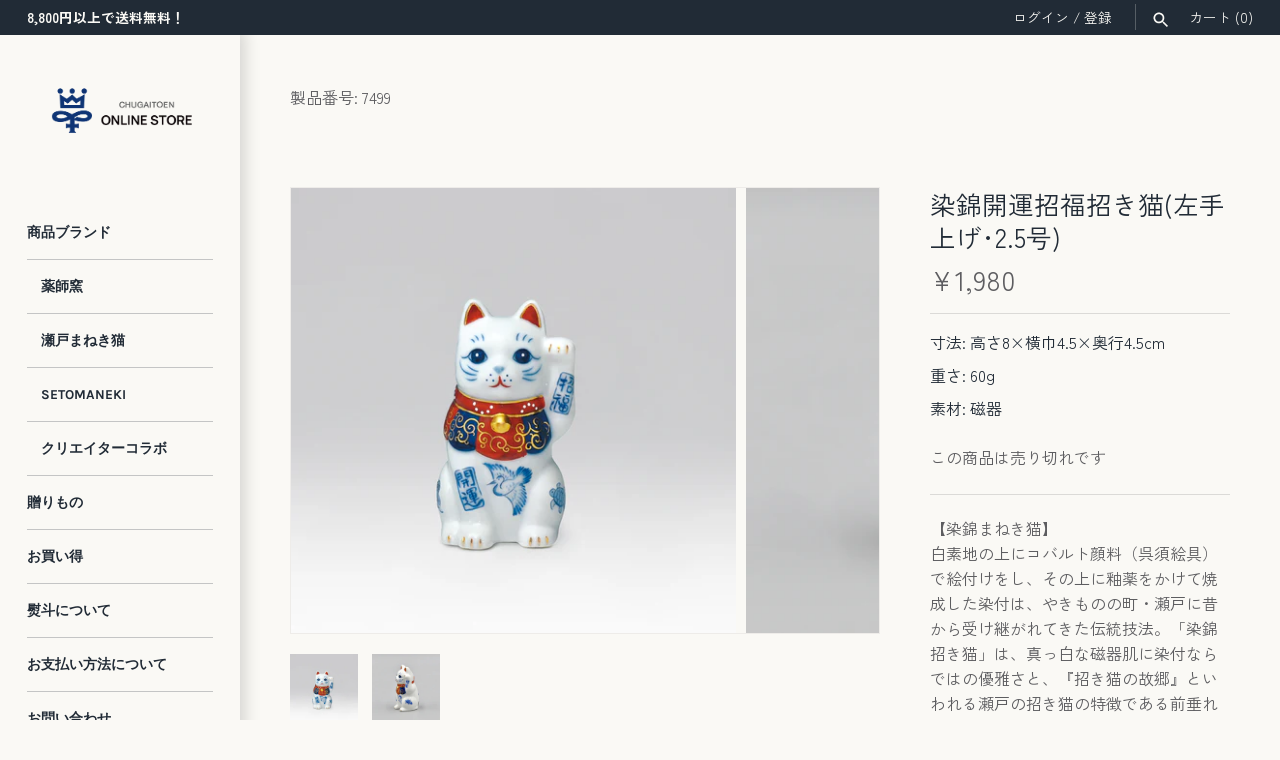

--- FILE ---
content_type: text/html; charset=utf-8
request_url: https://chugaitoen.com/products/7499
body_size: 24189
content:
<!doctype html>
<html class="no-js" lang="ja">
<head>
  <!-- Masonry 6.1.2 -->

  <meta charset="utf-8" />
<meta name="viewport" content="width=device-width,initial-scale=1.0" />
<meta http-equiv="X-UA-Compatible" content="IE=edge">

<link rel="preconnect" href="https://cdn.shopify.com" crossorigin>
<link rel="preconnect" href="https://fonts.shopify.com" crossorigin>
<link rel="preconnect" href="https://monorail-edge.shopifysvc.com"><link rel="preload" as="font" href="//chugaitoen.com/cdn/fonts/zen_kaku_gothic_new/zenkakugothicnew_n4.04cfb790a87c2fa56f40f47191b8c05620cc5b9c.woff2" type="font/woff2" crossorigin><link rel="preload" as="font" href="//chugaitoen.com/cdn/fonts/karla/karla_n7.4358a847d4875593d69cfc3f8cc0b44c17b3ed03.woff2" type="font/woff2" crossorigin><link rel="preload" as="font" href="//chugaitoen.com/cdn/fonts/zen_kaku_gothic_new/zenkakugothicnew_n4.04cfb790a87c2fa56f40f47191b8c05620cc5b9c.woff2" type="font/woff2" crossorigin><link rel="preload" as="font" href="//chugaitoen.com/cdn/fonts/karla/karla_n7.4358a847d4875593d69cfc3f8cc0b44c17b3ed03.woff2" type="font/woff2" crossorigin><link rel="preload" href="//chugaitoen.com/cdn/shop/t/11/assets/vendor.min.js?v=94133092853101918891732687928" as="script">
<link rel="preload" href="//chugaitoen.com/cdn/shop/t/11/assets/theme.js?v=49712294725630917341732687928" as="script"><link rel="canonical" href="https://chugaitoen.com/products/7499" /><link rel="icon" href="//chugaitoen.com/cdn/shop/files/1.png?crop=center&height=48&v=1704526739&width=48" type="image/png"><meta name="description" content="【染錦まねき猫】白素地の上にコバルト顔料（呉須絵具）で絵付けをし、その上に釉薬をかけて焼成した染付は、やきものの町・瀬戸に昔から受け継がれてきた伝統技法。「染錦招き猫」は、真っ白な磁器肌に染付ならではの優雅さと、『招き猫の故郷』といわれる瀬戸の招き猫の特徴である前垂れを纏い、やきもの好きも満足させる仕上がりになっています。瀬戸らしさが漂う少しシックなスタイルは、本物志向の招き猫ファンに贈るに相応しい逸品です。 【薬師窯の招き猫】薬師窯は、1,000年以上の歴史あるやきものの街、愛知県瀬戸市の陶磁工房 中外陶園の商品ブランドです。創業の地に薬師如来の祠があったことから、薬師窯と命名しました。一般的に招き猫の右手は「お金」を招き、左手は">

  <title>
    染錦開運招福招き猫(左手上げ･2.5号) &ndash; 中外陶園オンラインストア
  </title>

  <meta property="og:site_name" content="中外陶園オンラインストア">
<meta property="og:url" content="https://chugaitoen.com/products/7499">
<meta property="og:title" content="染錦開運招福招き猫(左手上げ･2.5号)">
<meta property="og:type" content="product">
<meta property="og:description" content="【染錦まねき猫】白素地の上にコバルト顔料（呉須絵具）で絵付けをし、その上に釉薬をかけて焼成した染付は、やきものの町・瀬戸に昔から受け継がれてきた伝統技法。「染錦招き猫」は、真っ白な磁器肌に染付ならではの優雅さと、『招き猫の故郷』といわれる瀬戸の招き猫の特徴である前垂れを纏い、やきもの好きも満足させる仕上がりになっています。瀬戸らしさが漂う少しシックなスタイルは、本物志向の招き猫ファンに贈るに相応しい逸品です。 【薬師窯の招き猫】薬師窯は、1,000年以上の歴史あるやきものの街、愛知県瀬戸市の陶磁工房 中外陶園の商品ブランドです。創業の地に薬師如来の祠があったことから、薬師窯と命名しました。一般的に招き猫の右手は「お金」を招き、左手は"><meta property="og:image" content="http://chugaitoen.com/cdn/shop/products/7499_1200x1200.jpg?v=1599109844">
  <meta property="og:image:secure_url" content="https://chugaitoen.com/cdn/shop/products/7499_1200x1200.jpg?v=1599109844">
  <meta property="og:image:width" content="900">
  <meta property="og:image:height" content="900"><meta property="og:price:amount" content="1,980">
  <meta property="og:price:currency" content="JPY"><meta name="twitter:card" content="summary_large_image">
<meta name="twitter:title" content="染錦開運招福招き猫(左手上げ･2.5号)">
<meta name="twitter:description" content="【染錦まねき猫】白素地の上にコバルト顔料（呉須絵具）で絵付けをし、その上に釉薬をかけて焼成した染付は、やきものの町・瀬戸に昔から受け継がれてきた伝統技法。「染錦招き猫」は、真っ白な磁器肌に染付ならではの優雅さと、『招き猫の故郷』といわれる瀬戸の招き猫の特徴である前垂れを纏い、やきもの好きも満足させる仕上がりになっています。瀬戸らしさが漂う少しシックなスタイルは、本物志向の招き猫ファンに贈るに相応しい逸品です。 【薬師窯の招き猫】薬師窯は、1,000年以上の歴史あるやきものの街、愛知県瀬戸市の陶磁工房 中外陶園の商品ブランドです。創業の地に薬師如来の祠があったことから、薬師窯と命名しました。一般的に招き猫の右手は「お金」を招き、左手は">

<style>
    @font-face {
  font-family: "Zen Kaku Gothic New";
  font-weight: 400;
  font-style: normal;
  font-display: fallback;
  src: url("//chugaitoen.com/cdn/fonts/zen_kaku_gothic_new/zenkakugothicnew_n4.04cfb790a87c2fa56f40f47191b8c05620cc5b9c.woff2") format("woff2"),
       url("//chugaitoen.com/cdn/fonts/zen_kaku_gothic_new/zenkakugothicnew_n4.9496f4244fdde226f75f70707742d1f64ea52225.woff") format("woff");
}

    @font-face {
  font-family: "Zen Kaku Gothic New";
  font-weight: 700;
  font-style: normal;
  font-display: fallback;
  src: url("//chugaitoen.com/cdn/fonts/zen_kaku_gothic_new/zenkakugothicnew_n7.c629355112e2c4394bf64889a68f5ace346cfdd0.woff2") format("woff2"),
       url("//chugaitoen.com/cdn/fonts/zen_kaku_gothic_new/zenkakugothicnew_n7.42126078c22414f8c87e00eff728b3e0216214d7.woff") format("woff");
}

    
    
    @font-face {
  font-family: "Zen Kaku Gothic New";
  font-weight: 400;
  font-style: normal;
  font-display: fallback;
  src: url("//chugaitoen.com/cdn/fonts/zen_kaku_gothic_new/zenkakugothicnew_n4.04cfb790a87c2fa56f40f47191b8c05620cc5b9c.woff2") format("woff2"),
       url("//chugaitoen.com/cdn/fonts/zen_kaku_gothic_new/zenkakugothicnew_n4.9496f4244fdde226f75f70707742d1f64ea52225.woff") format("woff");
}

    @font-face {
  font-family: Karla;
  font-weight: 700;
  font-style: normal;
  font-display: fallback;
  src: url("//chugaitoen.com/cdn/fonts/karla/karla_n7.4358a847d4875593d69cfc3f8cc0b44c17b3ed03.woff2") format("woff2"),
       url("//chugaitoen.com/cdn/fonts/karla/karla_n7.96e322f6d76ce794f25fa29e55d6997c3fb656b6.woff") format("woff");
}

    
      @font-face {
  font-family: Karla;
  font-weight: 400;
  font-style: normal;
  font-display: fallback;
  src: url("//chugaitoen.com/cdn/fonts/karla/karla_n4.40497e07df527e6a50e58fb17ef1950c72f3e32c.woff2") format("woff2"),
       url("//chugaitoen.com/cdn/fonts/karla/karla_n4.e9f6f9de321061073c6bfe03c28976ba8ce6ee18.woff") format("woff");
}

    
    @font-face {
  font-family: Karla;
  font-weight: 700;
  font-style: normal;
  font-display: fallback;
  src: url("//chugaitoen.com/cdn/fonts/karla/karla_n7.4358a847d4875593d69cfc3f8cc0b44c17b3ed03.woff2") format("woff2"),
       url("//chugaitoen.com/cdn/fonts/karla/karla_n7.96e322f6d76ce794f25fa29e55d6997c3fb656b6.woff") format("woff");
}

  </style>

  <link href="//chugaitoen.com/cdn/shop/t/11/assets/styles.css?v=175361758217567276781732687937" rel="stylesheet" type="text/css" media="all" />

  <script>
    document.documentElement.className = document.documentElement.className.replace('no-js', 'js');
    window.theme = window.theme || {};
    theme.money_format = "¥{{amount_no_decimals}}";theme.money_format_with_product_code_preference = "¥{{amount_no_decimals}}";theme.strings = {
      previous: "前へ",
      next: "次へ",
      close: "閉じる",
      searchReadMore: "ページを表示",
      liveSearchSeeAll: "すべてを見る",
      productsListingFrom: "から",
      productListingQuickView: "クイックビュー",
      products_listing_more_products: "その他の製品",
      products_listing_loading: "読み込んでいます...",
      products_listing_no_more_products: "これ以上の製品はありません",
      products_variant_non_existent: "お取り扱いできません",
      products_product_unit_price_separator: "",
      products_product_add_to_cart: "カートに追加する",
      products_variant_out_of_stock: "在庫切れ",
      products_product_adding_to_cart: "追加しています...",
      products_product_added_to_cart: "カートに追加",
      products_product_added_cta: "カートに移動",
      onlyXLeft: "残り [[ quantity ]] 点です",
      cart_terms_confirmation: "続行するには、利用規約に同意する必要があります。",
      addressError: "その住所の検索中にエラーが発生しました",
      addressNoResults: "その住所の結果はありません",
      addressQueryLimit: "Google APIの使用量の制限を超えました。 \u003ca href=\"https:\/\/developers.google.com\/maps\/premium\/usage-limits\"\u003eプレミアムプラン\u003c\/a\u003eへのアップグレードをご検討ください。",
      authError: "あなたのGoogle Maps APIキーの認証に問題が発生しました。"
    };
    theme.routes = {
      search_url: '/search',
      cart_url: '/cart',
      cart_add_url: '/cart/add',
      predictive_search_url: '/search/suggest'
    };
    theme.settings = {
      enable_live_search: true,
      prod_block_qv: false,
      block_gut_int: 10,
      block_width_int: 150
    };
  </script>

  <script>window.performance && window.performance.mark && window.performance.mark('shopify.content_for_header.start');</script><meta id="shopify-digital-wallet" name="shopify-digital-wallet" content="/43607359650/digital_wallets/dialog">
<meta name="shopify-checkout-api-token" content="85e8d5e51ea7d12d891572572cfa5442">
<meta id="in-context-paypal-metadata" data-shop-id="43607359650" data-venmo-supported="false" data-environment="production" data-locale="ja_JP" data-paypal-v4="true" data-currency="JPY">
<link rel="alternate" type="application/json+oembed" href="https://chugaitoen.com/products/7499.oembed">
<script async="async" src="/checkouts/internal/preloads.js?locale=ja-JP"></script>
<script id="shopify-features" type="application/json">{"accessToken":"85e8d5e51ea7d12d891572572cfa5442","betas":["rich-media-storefront-analytics"],"domain":"chugaitoen.com","predictiveSearch":false,"shopId":43607359650,"locale":"ja"}</script>
<script>var Shopify = Shopify || {};
Shopify.shop = "omodakaya.myshopify.com";
Shopify.locale = "ja";
Shopify.currency = {"active":"JPY","rate":"1.0"};
Shopify.country = "JP";
Shopify.theme = {"name":"Masonry(2024年12月6日更新予定)","id":138095886498,"schema_name":"Masonry","schema_version":"6.1.2","theme_store_id":450,"role":"main"};
Shopify.theme.handle = "null";
Shopify.theme.style = {"id":null,"handle":null};
Shopify.cdnHost = "chugaitoen.com/cdn";
Shopify.routes = Shopify.routes || {};
Shopify.routes.root = "/";</script>
<script type="module">!function(o){(o.Shopify=o.Shopify||{}).modules=!0}(window);</script>
<script>!function(o){function n(){var o=[];function n(){o.push(Array.prototype.slice.apply(arguments))}return n.q=o,n}var t=o.Shopify=o.Shopify||{};t.loadFeatures=n(),t.autoloadFeatures=n()}(window);</script>
<script id="shop-js-analytics" type="application/json">{"pageType":"product"}</script>
<script defer="defer" async type="module" src="//chugaitoen.com/cdn/shopifycloud/shop-js/modules/v2/client.init-shop-cart-sync_0MstufBG.ja.esm.js"></script>
<script defer="defer" async type="module" src="//chugaitoen.com/cdn/shopifycloud/shop-js/modules/v2/chunk.common_jll-23Z1.esm.js"></script>
<script defer="defer" async type="module" src="//chugaitoen.com/cdn/shopifycloud/shop-js/modules/v2/chunk.modal_HXih6-AF.esm.js"></script>
<script type="module">
  await import("//chugaitoen.com/cdn/shopifycloud/shop-js/modules/v2/client.init-shop-cart-sync_0MstufBG.ja.esm.js");
await import("//chugaitoen.com/cdn/shopifycloud/shop-js/modules/v2/chunk.common_jll-23Z1.esm.js");
await import("//chugaitoen.com/cdn/shopifycloud/shop-js/modules/v2/chunk.modal_HXih6-AF.esm.js");

  window.Shopify.SignInWithShop?.initShopCartSync?.({"fedCMEnabled":true,"windoidEnabled":true});

</script>
<script id="__st">var __st={"a":43607359650,"offset":32400,"reqid":"9eb6c4a3-9fa4-4ea0-afcf-43956c0fd627-1769055481","pageurl":"chugaitoen.com\/products\/7499","u":"bce3a5921673","p":"product","rtyp":"product","rid":5666771566754};</script>
<script>window.ShopifyPaypalV4VisibilityTracking = true;</script>
<script id="captcha-bootstrap">!function(){'use strict';const t='contact',e='account',n='new_comment',o=[[t,t],['blogs',n],['comments',n],[t,'customer']],c=[[e,'customer_login'],[e,'guest_login'],[e,'recover_customer_password'],[e,'create_customer']],r=t=>t.map((([t,e])=>`form[action*='/${t}']:not([data-nocaptcha='true']) input[name='form_type'][value='${e}']`)).join(','),a=t=>()=>t?[...document.querySelectorAll(t)].map((t=>t.form)):[];function s(){const t=[...o],e=r(t);return a(e)}const i='password',u='form_key',d=['recaptcha-v3-token','g-recaptcha-response','h-captcha-response',i],f=()=>{try{return window.sessionStorage}catch{return}},m='__shopify_v',_=t=>t.elements[u];function p(t,e,n=!1){try{const o=window.sessionStorage,c=JSON.parse(o.getItem(e)),{data:r}=function(t){const{data:e,action:n}=t;return t[m]||n?{data:e,action:n}:{data:t,action:n}}(c);for(const[e,n]of Object.entries(r))t.elements[e]&&(t.elements[e].value=n);n&&o.removeItem(e)}catch(o){console.error('form repopulation failed',{error:o})}}const l='form_type',E='cptcha';function T(t){t.dataset[E]=!0}const w=window,h=w.document,L='Shopify',v='ce_forms',y='captcha';let A=!1;((t,e)=>{const n=(g='f06e6c50-85a8-45c8-87d0-21a2b65856fe',I='https://cdn.shopify.com/shopifycloud/storefront-forms-hcaptcha/ce_storefront_forms_captcha_hcaptcha.v1.5.2.iife.js',D={infoText:'hCaptchaによる保護',privacyText:'プライバシー',termsText:'利用規約'},(t,e,n)=>{const o=w[L][v],c=o.bindForm;if(c)return c(t,g,e,D).then(n);var r;o.q.push([[t,g,e,D],n]),r=I,A||(h.body.append(Object.assign(h.createElement('script'),{id:'captcha-provider',async:!0,src:r})),A=!0)});var g,I,D;w[L]=w[L]||{},w[L][v]=w[L][v]||{},w[L][v].q=[],w[L][y]=w[L][y]||{},w[L][y].protect=function(t,e){n(t,void 0,e),T(t)},Object.freeze(w[L][y]),function(t,e,n,w,h,L){const[v,y,A,g]=function(t,e,n){const i=e?o:[],u=t?c:[],d=[...i,...u],f=r(d),m=r(i),_=r(d.filter((([t,e])=>n.includes(e))));return[a(f),a(m),a(_),s()]}(w,h,L),I=t=>{const e=t.target;return e instanceof HTMLFormElement?e:e&&e.form},D=t=>v().includes(t);t.addEventListener('submit',(t=>{const e=I(t);if(!e)return;const n=D(e)&&!e.dataset.hcaptchaBound&&!e.dataset.recaptchaBound,o=_(e),c=g().includes(e)&&(!o||!o.value);(n||c)&&t.preventDefault(),c&&!n&&(function(t){try{if(!f())return;!function(t){const e=f();if(!e)return;const n=_(t);if(!n)return;const o=n.value;o&&e.removeItem(o)}(t);const e=Array.from(Array(32),(()=>Math.random().toString(36)[2])).join('');!function(t,e){_(t)||t.append(Object.assign(document.createElement('input'),{type:'hidden',name:u})),t.elements[u].value=e}(t,e),function(t,e){const n=f();if(!n)return;const o=[...t.querySelectorAll(`input[type='${i}']`)].map((({name:t})=>t)),c=[...d,...o],r={};for(const[a,s]of new FormData(t).entries())c.includes(a)||(r[a]=s);n.setItem(e,JSON.stringify({[m]:1,action:t.action,data:r}))}(t,e)}catch(e){console.error('failed to persist form',e)}}(e),e.submit())}));const S=(t,e)=>{t&&!t.dataset[E]&&(n(t,e.some((e=>e===t))),T(t))};for(const o of['focusin','change'])t.addEventListener(o,(t=>{const e=I(t);D(e)&&S(e,y())}));const B=e.get('form_key'),M=e.get(l),P=B&&M;t.addEventListener('DOMContentLoaded',(()=>{const t=y();if(P)for(const e of t)e.elements[l].value===M&&p(e,B);[...new Set([...A(),...v().filter((t=>'true'===t.dataset.shopifyCaptcha))])].forEach((e=>S(e,t)))}))}(h,new URLSearchParams(w.location.search),n,t,e,['guest_login'])})(!0,!0)}();</script>
<script integrity="sha256-4kQ18oKyAcykRKYeNunJcIwy7WH5gtpwJnB7kiuLZ1E=" data-source-attribution="shopify.loadfeatures" defer="defer" src="//chugaitoen.com/cdn/shopifycloud/storefront/assets/storefront/load_feature-a0a9edcb.js" crossorigin="anonymous"></script>
<script data-source-attribution="shopify.dynamic_checkout.dynamic.init">var Shopify=Shopify||{};Shopify.PaymentButton=Shopify.PaymentButton||{isStorefrontPortableWallets:!0,init:function(){window.Shopify.PaymentButton.init=function(){};var t=document.createElement("script");t.src="https://chugaitoen.com/cdn/shopifycloud/portable-wallets/latest/portable-wallets.ja.js",t.type="module",document.head.appendChild(t)}};
</script>
<script data-source-attribution="shopify.dynamic_checkout.buyer_consent">
  function portableWalletsHideBuyerConsent(e){var t=document.getElementById("shopify-buyer-consent"),n=document.getElementById("shopify-subscription-policy-button");t&&n&&(t.classList.add("hidden"),t.setAttribute("aria-hidden","true"),n.removeEventListener("click",e))}function portableWalletsShowBuyerConsent(e){var t=document.getElementById("shopify-buyer-consent"),n=document.getElementById("shopify-subscription-policy-button");t&&n&&(t.classList.remove("hidden"),t.removeAttribute("aria-hidden"),n.addEventListener("click",e))}window.Shopify?.PaymentButton&&(window.Shopify.PaymentButton.hideBuyerConsent=portableWalletsHideBuyerConsent,window.Shopify.PaymentButton.showBuyerConsent=portableWalletsShowBuyerConsent);
</script>
<script data-source-attribution="shopify.dynamic_checkout.cart.bootstrap">document.addEventListener("DOMContentLoaded",(function(){function t(){return document.querySelector("shopify-accelerated-checkout-cart, shopify-accelerated-checkout")}if(t())Shopify.PaymentButton.init();else{new MutationObserver((function(e,n){t()&&(Shopify.PaymentButton.init(),n.disconnect())})).observe(document.body,{childList:!0,subtree:!0})}}));
</script>
<link id="shopify-accelerated-checkout-styles" rel="stylesheet" media="screen" href="https://chugaitoen.com/cdn/shopifycloud/portable-wallets/latest/accelerated-checkout-backwards-compat.css" crossorigin="anonymous">
<style id="shopify-accelerated-checkout-cart">
        #shopify-buyer-consent {
  margin-top: 1em;
  display: inline-block;
  width: 100%;
}

#shopify-buyer-consent.hidden {
  display: none;
}

#shopify-subscription-policy-button {
  background: none;
  border: none;
  padding: 0;
  text-decoration: underline;
  font-size: inherit;
  cursor: pointer;
}

#shopify-subscription-policy-button::before {
  box-shadow: none;
}

      </style>
<script id="sections-script" data-sections="related-products" defer="defer" src="//chugaitoen.com/cdn/shop/t/11/compiled_assets/scripts.js?v=2700"></script>
<script>window.performance && window.performance.mark && window.performance.mark('shopify.content_for_header.end');</script>
<link href="https://monorail-edge.shopifysvc.com" rel="dns-prefetch">
<script>(function(){if ("sendBeacon" in navigator && "performance" in window) {try {var session_token_from_headers = performance.getEntriesByType('navigation')[0].serverTiming.find(x => x.name == '_s').description;} catch {var session_token_from_headers = undefined;}var session_cookie_matches = document.cookie.match(/_shopify_s=([^;]*)/);var session_token_from_cookie = session_cookie_matches && session_cookie_matches.length === 2 ? session_cookie_matches[1] : "";var session_token = session_token_from_headers || session_token_from_cookie || "";function handle_abandonment_event(e) {var entries = performance.getEntries().filter(function(entry) {return /monorail-edge.shopifysvc.com/.test(entry.name);});if (!window.abandonment_tracked && entries.length === 0) {window.abandonment_tracked = true;var currentMs = Date.now();var navigation_start = performance.timing.navigationStart;var payload = {shop_id: 43607359650,url: window.location.href,navigation_start,duration: currentMs - navigation_start,session_token,page_type: "product"};window.navigator.sendBeacon("https://monorail-edge.shopifysvc.com/v1/produce", JSON.stringify({schema_id: "online_store_buyer_site_abandonment/1.1",payload: payload,metadata: {event_created_at_ms: currentMs,event_sent_at_ms: currentMs}}));}}window.addEventListener('pagehide', handle_abandonment_event);}}());</script>
<script id="web-pixels-manager-setup">(function e(e,d,r,n,o){if(void 0===o&&(o={}),!Boolean(null===(a=null===(i=window.Shopify)||void 0===i?void 0:i.analytics)||void 0===a?void 0:a.replayQueue)){var i,a;window.Shopify=window.Shopify||{};var t=window.Shopify;t.analytics=t.analytics||{};var s=t.analytics;s.replayQueue=[],s.publish=function(e,d,r){return s.replayQueue.push([e,d,r]),!0};try{self.performance.mark("wpm:start")}catch(e){}var l=function(){var e={modern:/Edge?\/(1{2}[4-9]|1[2-9]\d|[2-9]\d{2}|\d{4,})\.\d+(\.\d+|)|Firefox\/(1{2}[4-9]|1[2-9]\d|[2-9]\d{2}|\d{4,})\.\d+(\.\d+|)|Chrom(ium|e)\/(9{2}|\d{3,})\.\d+(\.\d+|)|(Maci|X1{2}).+ Version\/(15\.\d+|(1[6-9]|[2-9]\d|\d{3,})\.\d+)([,.]\d+|)( \(\w+\)|)( Mobile\/\w+|) Safari\/|Chrome.+OPR\/(9{2}|\d{3,})\.\d+\.\d+|(CPU[ +]OS|iPhone[ +]OS|CPU[ +]iPhone|CPU IPhone OS|CPU iPad OS)[ +]+(15[._]\d+|(1[6-9]|[2-9]\d|\d{3,})[._]\d+)([._]\d+|)|Android:?[ /-](13[3-9]|1[4-9]\d|[2-9]\d{2}|\d{4,})(\.\d+|)(\.\d+|)|Android.+Firefox\/(13[5-9]|1[4-9]\d|[2-9]\d{2}|\d{4,})\.\d+(\.\d+|)|Android.+Chrom(ium|e)\/(13[3-9]|1[4-9]\d|[2-9]\d{2}|\d{4,})\.\d+(\.\d+|)|SamsungBrowser\/([2-9]\d|\d{3,})\.\d+/,legacy:/Edge?\/(1[6-9]|[2-9]\d|\d{3,})\.\d+(\.\d+|)|Firefox\/(5[4-9]|[6-9]\d|\d{3,})\.\d+(\.\d+|)|Chrom(ium|e)\/(5[1-9]|[6-9]\d|\d{3,})\.\d+(\.\d+|)([\d.]+$|.*Safari\/(?![\d.]+ Edge\/[\d.]+$))|(Maci|X1{2}).+ Version\/(10\.\d+|(1[1-9]|[2-9]\d|\d{3,})\.\d+)([,.]\d+|)( \(\w+\)|)( Mobile\/\w+|) Safari\/|Chrome.+OPR\/(3[89]|[4-9]\d|\d{3,})\.\d+\.\d+|(CPU[ +]OS|iPhone[ +]OS|CPU[ +]iPhone|CPU IPhone OS|CPU iPad OS)[ +]+(10[._]\d+|(1[1-9]|[2-9]\d|\d{3,})[._]\d+)([._]\d+|)|Android:?[ /-](13[3-9]|1[4-9]\d|[2-9]\d{2}|\d{4,})(\.\d+|)(\.\d+|)|Mobile Safari.+OPR\/([89]\d|\d{3,})\.\d+\.\d+|Android.+Firefox\/(13[5-9]|1[4-9]\d|[2-9]\d{2}|\d{4,})\.\d+(\.\d+|)|Android.+Chrom(ium|e)\/(13[3-9]|1[4-9]\d|[2-9]\d{2}|\d{4,})\.\d+(\.\d+|)|Android.+(UC? ?Browser|UCWEB|U3)[ /]?(15\.([5-9]|\d{2,})|(1[6-9]|[2-9]\d|\d{3,})\.\d+)\.\d+|SamsungBrowser\/(5\.\d+|([6-9]|\d{2,})\.\d+)|Android.+MQ{2}Browser\/(14(\.(9|\d{2,})|)|(1[5-9]|[2-9]\d|\d{3,})(\.\d+|))(\.\d+|)|K[Aa][Ii]OS\/(3\.\d+|([4-9]|\d{2,})\.\d+)(\.\d+|)/},d=e.modern,r=e.legacy,n=navigator.userAgent;return n.match(d)?"modern":n.match(r)?"legacy":"unknown"}(),u="modern"===l?"modern":"legacy",c=(null!=n?n:{modern:"",legacy:""})[u],f=function(e){return[e.baseUrl,"/wpm","/b",e.hashVersion,"modern"===e.buildTarget?"m":"l",".js"].join("")}({baseUrl:d,hashVersion:r,buildTarget:u}),m=function(e){var d=e.version,r=e.bundleTarget,n=e.surface,o=e.pageUrl,i=e.monorailEndpoint;return{emit:function(e){var a=e.status,t=e.errorMsg,s=(new Date).getTime(),l=JSON.stringify({metadata:{event_sent_at_ms:s},events:[{schema_id:"web_pixels_manager_load/3.1",payload:{version:d,bundle_target:r,page_url:o,status:a,surface:n,error_msg:t},metadata:{event_created_at_ms:s}}]});if(!i)return console&&console.warn&&console.warn("[Web Pixels Manager] No Monorail endpoint provided, skipping logging."),!1;try{return self.navigator.sendBeacon.bind(self.navigator)(i,l)}catch(e){}var u=new XMLHttpRequest;try{return u.open("POST",i,!0),u.setRequestHeader("Content-Type","text/plain"),u.send(l),!0}catch(e){return console&&console.warn&&console.warn("[Web Pixels Manager] Got an unhandled error while logging to Monorail."),!1}}}}({version:r,bundleTarget:l,surface:e.surface,pageUrl:self.location.href,monorailEndpoint:e.monorailEndpoint});try{o.browserTarget=l,function(e){var d=e.src,r=e.async,n=void 0===r||r,o=e.onload,i=e.onerror,a=e.sri,t=e.scriptDataAttributes,s=void 0===t?{}:t,l=document.createElement("script"),u=document.querySelector("head"),c=document.querySelector("body");if(l.async=n,l.src=d,a&&(l.integrity=a,l.crossOrigin="anonymous"),s)for(var f in s)if(Object.prototype.hasOwnProperty.call(s,f))try{l.dataset[f]=s[f]}catch(e){}if(o&&l.addEventListener("load",o),i&&l.addEventListener("error",i),u)u.appendChild(l);else{if(!c)throw new Error("Did not find a head or body element to append the script");c.appendChild(l)}}({src:f,async:!0,onload:function(){if(!function(){var e,d;return Boolean(null===(d=null===(e=window.Shopify)||void 0===e?void 0:e.analytics)||void 0===d?void 0:d.initialized)}()){var d=window.webPixelsManager.init(e)||void 0;if(d){var r=window.Shopify.analytics;r.replayQueue.forEach((function(e){var r=e[0],n=e[1],o=e[2];d.publishCustomEvent(r,n,o)})),r.replayQueue=[],r.publish=d.publishCustomEvent,r.visitor=d.visitor,r.initialized=!0}}},onerror:function(){return m.emit({status:"failed",errorMsg:"".concat(f," has failed to load")})},sri:function(e){var d=/^sha384-[A-Za-z0-9+/=]+$/;return"string"==typeof e&&d.test(e)}(c)?c:"",scriptDataAttributes:o}),m.emit({status:"loading"})}catch(e){m.emit({status:"failed",errorMsg:(null==e?void 0:e.message)||"Unknown error"})}}})({shopId: 43607359650,storefrontBaseUrl: "https://chugaitoen.com",extensionsBaseUrl: "https://extensions.shopifycdn.com/cdn/shopifycloud/web-pixels-manager",monorailEndpoint: "https://monorail-edge.shopifysvc.com/unstable/produce_batch",surface: "storefront-renderer",enabledBetaFlags: ["2dca8a86"],webPixelsConfigList: [{"id":"130678946","eventPayloadVersion":"v1","runtimeContext":"LAX","scriptVersion":"1","type":"CUSTOM","privacyPurposes":["ANALYTICS"],"name":"Google Analytics tag (migrated)"},{"id":"shopify-app-pixel","configuration":"{}","eventPayloadVersion":"v1","runtimeContext":"STRICT","scriptVersion":"0450","apiClientId":"shopify-pixel","type":"APP","privacyPurposes":["ANALYTICS","MARKETING"]},{"id":"shopify-custom-pixel","eventPayloadVersion":"v1","runtimeContext":"LAX","scriptVersion":"0450","apiClientId":"shopify-pixel","type":"CUSTOM","privacyPurposes":["ANALYTICS","MARKETING"]}],isMerchantRequest: false,initData: {"shop":{"name":"中外陶園オンラインストア","paymentSettings":{"currencyCode":"JPY"},"myshopifyDomain":"omodakaya.myshopify.com","countryCode":"JP","storefrontUrl":"https:\/\/chugaitoen.com"},"customer":null,"cart":null,"checkout":null,"productVariants":[{"price":{"amount":1980.0,"currencyCode":"JPY"},"product":{"title":"染錦開運招福招き猫(左手上げ･2.5号)","vendor":"薬師窯","id":"5666771566754","untranslatedTitle":"染錦開運招福招き猫(左手上げ･2.5号)","url":"\/products\/7499","type":"招き猫"},"id":"35965686481058","image":{"src":"\/\/chugaitoen.com\/cdn\/shop\/products\/7499.jpg?v=1599109844"},"sku":"7499","title":"高さ8×横巾4.5×奥行4.5cm \/ 60g \/ 磁器","untranslatedTitle":"高さ8×横巾4.5×奥行4.5cm \/ 60g \/ 磁器"}],"purchasingCompany":null},},"https://chugaitoen.com/cdn","fcfee988w5aeb613cpc8e4bc33m6693e112",{"modern":"","legacy":""},{"shopId":"43607359650","storefrontBaseUrl":"https:\/\/chugaitoen.com","extensionBaseUrl":"https:\/\/extensions.shopifycdn.com\/cdn\/shopifycloud\/web-pixels-manager","surface":"storefront-renderer","enabledBetaFlags":"[\"2dca8a86\"]","isMerchantRequest":"false","hashVersion":"fcfee988w5aeb613cpc8e4bc33m6693e112","publish":"custom","events":"[[\"page_viewed\",{}],[\"product_viewed\",{\"productVariant\":{\"price\":{\"amount\":1980.0,\"currencyCode\":\"JPY\"},\"product\":{\"title\":\"染錦開運招福招き猫(左手上げ･2.5号)\",\"vendor\":\"薬師窯\",\"id\":\"5666771566754\",\"untranslatedTitle\":\"染錦開運招福招き猫(左手上げ･2.5号)\",\"url\":\"\/products\/7499\",\"type\":\"招き猫\"},\"id\":\"35965686481058\",\"image\":{\"src\":\"\/\/chugaitoen.com\/cdn\/shop\/products\/7499.jpg?v=1599109844\"},\"sku\":\"7499\",\"title\":\"高さ8×横巾4.5×奥行4.5cm \/ 60g \/ 磁器\",\"untranslatedTitle\":\"高さ8×横巾4.5×奥行4.5cm \/ 60g \/ 磁器\"}}]]"});</script><script>
  window.ShopifyAnalytics = window.ShopifyAnalytics || {};
  window.ShopifyAnalytics.meta = window.ShopifyAnalytics.meta || {};
  window.ShopifyAnalytics.meta.currency = 'JPY';
  var meta = {"product":{"id":5666771566754,"gid":"gid:\/\/shopify\/Product\/5666771566754","vendor":"薬師窯","type":"招き猫","handle":"7499","variants":[{"id":35965686481058,"price":198000,"name":"染錦開運招福招き猫(左手上げ･2.5号) - 高さ8×横巾4.5×奥行4.5cm \/ 60g \/ 磁器","public_title":"高さ8×横巾4.5×奥行4.5cm \/ 60g \/ 磁器","sku":"7499"}],"remote":false},"page":{"pageType":"product","resourceType":"product","resourceId":5666771566754,"requestId":"9eb6c4a3-9fa4-4ea0-afcf-43956c0fd627-1769055481"}};
  for (var attr in meta) {
    window.ShopifyAnalytics.meta[attr] = meta[attr];
  }
</script>
<script class="analytics">
  (function () {
    var customDocumentWrite = function(content) {
      var jquery = null;

      if (window.jQuery) {
        jquery = window.jQuery;
      } else if (window.Checkout && window.Checkout.$) {
        jquery = window.Checkout.$;
      }

      if (jquery) {
        jquery('body').append(content);
      }
    };

    var hasLoggedConversion = function(token) {
      if (token) {
        return document.cookie.indexOf('loggedConversion=' + token) !== -1;
      }
      return false;
    }

    var setCookieIfConversion = function(token) {
      if (token) {
        var twoMonthsFromNow = new Date(Date.now());
        twoMonthsFromNow.setMonth(twoMonthsFromNow.getMonth() + 2);

        document.cookie = 'loggedConversion=' + token + '; expires=' + twoMonthsFromNow;
      }
    }

    var trekkie = window.ShopifyAnalytics.lib = window.trekkie = window.trekkie || [];
    if (trekkie.integrations) {
      return;
    }
    trekkie.methods = [
      'identify',
      'page',
      'ready',
      'track',
      'trackForm',
      'trackLink'
    ];
    trekkie.factory = function(method) {
      return function() {
        var args = Array.prototype.slice.call(arguments);
        args.unshift(method);
        trekkie.push(args);
        return trekkie;
      };
    };
    for (var i = 0; i < trekkie.methods.length; i++) {
      var key = trekkie.methods[i];
      trekkie[key] = trekkie.factory(key);
    }
    trekkie.load = function(config) {
      trekkie.config = config || {};
      trekkie.config.initialDocumentCookie = document.cookie;
      var first = document.getElementsByTagName('script')[0];
      var script = document.createElement('script');
      script.type = 'text/javascript';
      script.onerror = function(e) {
        var scriptFallback = document.createElement('script');
        scriptFallback.type = 'text/javascript';
        scriptFallback.onerror = function(error) {
                var Monorail = {
      produce: function produce(monorailDomain, schemaId, payload) {
        var currentMs = new Date().getTime();
        var event = {
          schema_id: schemaId,
          payload: payload,
          metadata: {
            event_created_at_ms: currentMs,
            event_sent_at_ms: currentMs
          }
        };
        return Monorail.sendRequest("https://" + monorailDomain + "/v1/produce", JSON.stringify(event));
      },
      sendRequest: function sendRequest(endpointUrl, payload) {
        // Try the sendBeacon API
        if (window && window.navigator && typeof window.navigator.sendBeacon === 'function' && typeof window.Blob === 'function' && !Monorail.isIos12()) {
          var blobData = new window.Blob([payload], {
            type: 'text/plain'
          });

          if (window.navigator.sendBeacon(endpointUrl, blobData)) {
            return true;
          } // sendBeacon was not successful

        } // XHR beacon

        var xhr = new XMLHttpRequest();

        try {
          xhr.open('POST', endpointUrl);
          xhr.setRequestHeader('Content-Type', 'text/plain');
          xhr.send(payload);
        } catch (e) {
          console.log(e);
        }

        return false;
      },
      isIos12: function isIos12() {
        return window.navigator.userAgent.lastIndexOf('iPhone; CPU iPhone OS 12_') !== -1 || window.navigator.userAgent.lastIndexOf('iPad; CPU OS 12_') !== -1;
      }
    };
    Monorail.produce('monorail-edge.shopifysvc.com',
      'trekkie_storefront_load_errors/1.1',
      {shop_id: 43607359650,
      theme_id: 138095886498,
      app_name: "storefront",
      context_url: window.location.href,
      source_url: "//chugaitoen.com/cdn/s/trekkie.storefront.1bbfab421998800ff09850b62e84b8915387986d.min.js"});

        };
        scriptFallback.async = true;
        scriptFallback.src = '//chugaitoen.com/cdn/s/trekkie.storefront.1bbfab421998800ff09850b62e84b8915387986d.min.js';
        first.parentNode.insertBefore(scriptFallback, first);
      };
      script.async = true;
      script.src = '//chugaitoen.com/cdn/s/trekkie.storefront.1bbfab421998800ff09850b62e84b8915387986d.min.js';
      first.parentNode.insertBefore(script, first);
    };
    trekkie.load(
      {"Trekkie":{"appName":"storefront","development":false,"defaultAttributes":{"shopId":43607359650,"isMerchantRequest":null,"themeId":138095886498,"themeCityHash":"708622203995207667","contentLanguage":"ja","currency":"JPY","eventMetadataId":"d108062d-5901-43af-a8f2-f6d6a984a79c"},"isServerSideCookieWritingEnabled":true,"monorailRegion":"shop_domain","enabledBetaFlags":["65f19447"]},"Session Attribution":{},"S2S":{"facebookCapiEnabled":false,"source":"trekkie-storefront-renderer","apiClientId":580111}}
    );

    var loaded = false;
    trekkie.ready(function() {
      if (loaded) return;
      loaded = true;

      window.ShopifyAnalytics.lib = window.trekkie;

      var originalDocumentWrite = document.write;
      document.write = customDocumentWrite;
      try { window.ShopifyAnalytics.merchantGoogleAnalytics.call(this); } catch(error) {};
      document.write = originalDocumentWrite;

      window.ShopifyAnalytics.lib.page(null,{"pageType":"product","resourceType":"product","resourceId":5666771566754,"requestId":"9eb6c4a3-9fa4-4ea0-afcf-43956c0fd627-1769055481","shopifyEmitted":true});

      var match = window.location.pathname.match(/checkouts\/(.+)\/(thank_you|post_purchase)/)
      var token = match? match[1]: undefined;
      if (!hasLoggedConversion(token)) {
        setCookieIfConversion(token);
        window.ShopifyAnalytics.lib.track("Viewed Product",{"currency":"JPY","variantId":35965686481058,"productId":5666771566754,"productGid":"gid:\/\/shopify\/Product\/5666771566754","name":"染錦開運招福招き猫(左手上げ･2.5号) - 高さ8×横巾4.5×奥行4.5cm \/ 60g \/ 磁器","price":"1980","sku":"7499","brand":"薬師窯","variant":"高さ8×横巾4.5×奥行4.5cm \/ 60g \/ 磁器","category":"招き猫","nonInteraction":true,"remote":false},undefined,undefined,{"shopifyEmitted":true});
      window.ShopifyAnalytics.lib.track("monorail:\/\/trekkie_storefront_viewed_product\/1.1",{"currency":"JPY","variantId":35965686481058,"productId":5666771566754,"productGid":"gid:\/\/shopify\/Product\/5666771566754","name":"染錦開運招福招き猫(左手上げ･2.5号) - 高さ8×横巾4.5×奥行4.5cm \/ 60g \/ 磁器","price":"1980","sku":"7499","brand":"薬師窯","variant":"高さ8×横巾4.5×奥行4.5cm \/ 60g \/ 磁器","category":"招き猫","nonInteraction":true,"remote":false,"referer":"https:\/\/chugaitoen.com\/products\/7499"});
      }
    });


        var eventsListenerScript = document.createElement('script');
        eventsListenerScript.async = true;
        eventsListenerScript.src = "//chugaitoen.com/cdn/shopifycloud/storefront/assets/shop_events_listener-3da45d37.js";
        document.getElementsByTagName('head')[0].appendChild(eventsListenerScript);

})();</script>
  <script>
  if (!window.ga || (window.ga && typeof window.ga !== 'function')) {
    window.ga = function ga() {
      (window.ga.q = window.ga.q || []).push(arguments);
      if (window.Shopify && window.Shopify.analytics && typeof window.Shopify.analytics.publish === 'function') {
        window.Shopify.analytics.publish("ga_stub_called", {}, {sendTo: "google_osp_migration"});
      }
      console.error("Shopify's Google Analytics stub called with:", Array.from(arguments), "\nSee https://help.shopify.com/manual/promoting-marketing/pixels/pixel-migration#google for more information.");
    };
    if (window.Shopify && window.Shopify.analytics && typeof window.Shopify.analytics.publish === 'function') {
      window.Shopify.analytics.publish("ga_stub_initialized", {}, {sendTo: "google_osp_migration"});
    }
  }
</script>
<script
  defer
  src="https://chugaitoen.com/cdn/shopifycloud/perf-kit/shopify-perf-kit-3.0.4.min.js"
  data-application="storefront-renderer"
  data-shop-id="43607359650"
  data-render-region="gcp-us-central1"
  data-page-type="product"
  data-theme-instance-id="138095886498"
  data-theme-name="Masonry"
  data-theme-version="6.1.2"
  data-monorail-region="shop_domain"
  data-resource-timing-sampling-rate="10"
  data-shs="true"
  data-shs-beacon="true"
  data-shs-export-with-fetch="true"
  data-shs-logs-sample-rate="1"
  data-shs-beacon-endpoint="https://chugaitoen.com/api/collect"
></script>
</head>

<body class="template-product" >
  <a class="skip-link visually-hidden" href="#content">コンテンツにスキップ</a>

  <div class="bodywrap cf">
    <div class="header-group"><!-- BEGIN sections: header-group -->
<div id="shopify-section-sections--17309322772642__header" class="shopify-section shopify-section-group-header-group section-header">

<style>
  
  .mainnav .featured-link,
  .mainnav .featured-link:hover,
  .nav-outside-expanded-mode .mainnav .tier2 .featured-link,
  .nav-outside-expanded-mode .mainnav .tier2 .featured-link:hover {
    color: #dd6666;
  }
  

  
</style>
<div data-section-type="header-section">
  <div class="page-header cf page-header--full-width">
    <div class="page-header__inner">
      <a class="nav-toggle" href="#" aria-label="メニューを開く"><svg fill="#000000" height="24" viewBox="0 0 24 24" width="24" xmlns="http://www.w3.org/2000/svg">
    <path d="M0 0h24v24H0z" fill="none"/>
    <path d="M3 18h18v-2H3v2zm0-5h18v-2H3v2zm0-7v2h18V6H3z"/>
</svg></a>

      <div class="shoplogo with-margin" itemscope itemtype="http://schema.org/Organization">
        <meta itemprop="name" content="中外陶園オンラインストア">
        <a href="/" title="中外陶園オンラインストア" itemprop="url">
          
          <span class="logoimg"><img src="//chugaitoen.com/cdn/shop/files/1-03_480x.png?v=1704522484" alt="中外陶園オンラインストア" itemprop="logo" /></span>
          
        </a>
      </div>

      
      <span class="store-message store-message--upper">
        <a href="/policies/shipping-policy">
        8,800円以上で送料無料！
        </a>
      </span>
      

      
      <span class="account-links">
        
        <a href="/account/login" id="customer_login_link">ログイン</a> /
        <a href="/account/register" id="customer_register_link">登録</a>
        
      </span>
      

      <span class="search-and-cart">
        <a class="search desktop-only" href="/search"><svg fill="#000000" height="24" viewBox="0 0 24 24" width="24" xmlns="http://www.w3.org/2000/svg">
  <title>Search</title>
  <path d="M15.5 14h-.79l-.28-.27C15.41 12.59 16 11.11 16 9.5 16 5.91 13.09 3 9.5 3S3 5.91 3 9.5 5.91 16 9.5 16c1.61 0 3.09-.59 4.23-1.57l.27.28v.79l5 4.99L20.49 19l-4.99-5zm-6 0C7.01 14 5 11.99 5 9.5S7.01 5 9.5 5 14 7.01 14 9.5 11.99 14 9.5 14z"/>
  <path d="M0 0h24v24H0z" fill="none"/>
</svg></a>

        <span class="cartsummary">
          <span class="cartsummary__inner">
            
              <div class="desktop-header-localization desktop-up">
                <form method="post" action="/localization" id="localization_form_desktop-header" accept-charset="UTF-8" class="selectors-form" enctype="multipart/form-data"><input type="hidden" name="form_type" value="localization" /><input type="hidden" name="utf8" value="✓" /><input type="hidden" name="_method" value="put" /><input type="hidden" name="return_to" value="/products/7499" /></form>
              </div>
            

            <a href="/cart">
              <span class="title">カート</span>
              <span class="numitems">(0)</span>
            </a>
          </span>
        </span>
      </span>
    </div>

    <div class="quick-search">
      <div class="row">
        <div class="quick-search__input-row">
          <form class="quick-search__form" name="search" action="/search" autocomplete="off">
            <span class="quick-search__submit-icon" role="presentation"><svg fill="#000000" height="24" viewBox="0 0 24 24" width="24" xmlns="http://www.w3.org/2000/svg">
  <title>Search</title>
  <path d="M15.5 14h-.79l-.28-.27C15.41 12.59 16 11.11 16 9.5 16 5.91 13.09 3 9.5 3S3 5.91 3 9.5 5.91 16 9.5 16c1.61 0 3.09-.59 4.23-1.57l.27.28v.79l5 4.99L20.49 19l-4.99-5zm-6 0C7.01 14 5 11.99 5 9.5S7.01 5 9.5 5 14 7.01 14 9.5 11.99 14 9.5 14z"/>
  <path d="M0 0h24v24H0z" fill="none"/>
</svg></span>
            <input class="quick-search__input" type="text" name="q" placeholder="入力を開始..." value="" autocomplete="off" autocorrect="off" aria-label="検索する" />
            <button type="submit" class="button button--slim quick-search__submit-button">検索</button>
            <input type="hidden" name="type" value="product" />
            <input type="hidden" name="options[prefix]" value="last" />
            <a class="quick-search__close" href="#"><svg fill="#000000" height="24" viewBox="0 0 24 24" width="24" xmlns="http://www.w3.org/2000/svg">
  <title>Close</title>
  <path d="M19 6.41L17.59 5 12 10.59 6.41 5 5 6.41 10.59 12 5 17.59 6.41 19 12 13.41 17.59 19 19 17.59 13.41 12z"/>
  <path d="M0 0h24v24H0z" fill="none"/>
</svg></a>
          </form>
        </div>
        
          <div class="search-suggestions-wrapper"></div>
        
        
          <div class="quick-search__results"
              data-show-price="false"
              data-show-vendor="false"
              data-live-search-meta="false"
              data-result-width="150">
            <div class="quick-search__loader"><div class="lds-ellipsis"><div></div><div></div><div></div><div></div></div></div>
            <div class="quick-search__results-items"></div>
          </div>
        
      </div>
    </div>

    
    <span class="store-message store-message--lower">
      <a href="/policies/shipping-policy">
      8,800円以上で送料無料！
      </a>
    </span>
    
  </div>

  <div id="navbar" class="nav-style-out navbar--with-shadow" data-section-type="sidebar-section">
    <div id="navpanel">
      <div class="shoplogo with-margin">
        <a href="/" title="中外陶園オンラインストア">
          
          <span class="logoimg"><img src="//chugaitoen.com/cdn/shop/files/1-03_480x.png?v=1704522484" alt="中外陶園オンラインストア" /></span>
          
        </a>
      </div>

      <div class="mobile-only search-box">
        <form name="search" action="/search">
          <input type="hidden" name="type" value="product" />
          <input type="hidden" name="options[prefix]" value="last" />
          <input type="text" name="q" placeholder="検索する" value="" aria-label="検索する" />
          <button type="submit" class="plain"><svg fill="#000000" height="24" viewBox="0 0 24 24" width="24" xmlns="http://www.w3.org/2000/svg">
  <title>Search</title>
  <path d="M15.5 14h-.79l-.28-.27C15.41 12.59 16 11.11 16 9.5 16 5.91 13.09 3 9.5 3S3 5.91 3 9.5 5.91 16 9.5 16c1.61 0 3.09-.59 4.23-1.57l.27.28v.79l5 4.99L20.49 19l-4.99-5zm-6 0C7.01 14 5 11.99 5 9.5S7.01 5 9.5 5 14 7.01 14 9.5 11.99 14 9.5 14z"/>
  <path d="M0 0h24v24H0z" fill="none"/>
</svg></button>
        </form>
      </div>

      
      <div class="mainnav mainnav--with-dividers">
        <div class="tier1" role="navigation" aria-label="ナビゲーション">
          <a class="back" href="#" aria-controls="current-submenu" aria-label="前のメニューに戻る" tabindex="-1"><svg fill="#000000" height="24" viewBox="0 0 24 24" width="24" xmlns="http://www.w3.org/2000/svg">
  <title>Left</title>
  <path d="M15.41 16.09l-4.58-4.59 4.58-4.59L14 5.5l-6 6 6 6z"/><path d="M0-.5h24v24H0z" fill="none"/>
</svg></a>
          <ul>
            
            <li class=""><a class="tier1title" href="/" >商品ブランド</a>

              
            </li>
            
            <li class=""><a class="tier1title" href="/" aria-haspopup="true">　薬師窯</a>

              
              <div class="tier2">
                <div><div class="tier-title"><a href="/">　薬師窯</a></div></div>
                <ul>
                  
                  <li class=""><a href="/collections/online-only"   >オンラインストア限定</a>

                    
                  </li>
                  
                  <li class=""><a href="/collections/manekineko"  aria-haspopup="true" >招き猫</a>

                    
                    <ul class="tier3">
                      
                      <li ><a href="/collections/manekineko" >全て</a>
                      </li>
                      
                      <li ><a href="/collections/%E5%BD%A9%E7%B5%B5%E6%8B%9B%E7%A6%8F%E6%8B%9B%E3%81%8D%E7%8C%AB" >彩絵招福招き猫</a>
                      </li>
                      
                      <li ><a href="/collections/%E9%96%8B%E9%81%8B%E7%8C%AB%E3%81%A0%E3%82%8B%E3%81%BE" >開運猫だるま</a>
                      </li>
                      
                      <li ><a href="/collections/%E5%BF%85%E5%8B%9D%E3%81%A0%E3%82%8B%E3%81%BE%E6%8B%9B%E3%81%8D%E7%8C%AB" >必勝だるま招き猫</a>
                      </li>
                      
                      <li ><a href="/collections/%E5%BD%A9%E7%B5%B5%E7%A6%8F%E6%8B%9B%E3%81%8D%E7%8C%AB" >彩絵福招き猫</a>
                      </li>
                      
                      <li ><a href="/collections/%E3%81%B5%E3%81%8F%E7%A6%8F%E6%8B%9B%E3%81%8D%E7%8C%AB" >ふく福招き猫</a>
                      </li>
                      
                      <li ><a href="/collections/%E3%81%A1%E3%82%8A%E3%82%81%E3%82%93%E6%8B%9B%E3%81%8D%E7%8C%AB" >ちりめん招き猫</a>
                      </li>
                      
                      <li ><a href="/collections/%E5%B0%8F%E7%89%A9%E5%85%A5%E3%82%8C" >招き猫小物入れ</a>
                      </li>
                      
                      <li ><a href="/collections/%E9%9B%BB%E5%8B%95%E6%89%8B%E6%8B%9B%E3%81%8D%E7%8C%AB" >電動手招き猫</a>
                      </li>
                      
                      <li ><a href="/collections/%E4%B8%83%E7%A6%8F%E7%A5%9E%E6%8B%9B%E3%81%8D%E7%8C%AB" >七福神招き猫</a>
                      </li>
                      
                      <li ><a href="/collections/%E5%A4%A7%E9%96%8B%E9%81%8B%E6%8B%9B%E3%81%8D%E7%8C%AB" >大開運招き猫</a>
                      </li>
                      
                      <li ><a href="/collections/%E5%86%86%E6%BA%80%E6%8B%9B%E3%81%8D%E7%8C%AB" >円満招き猫</a>
                      </li>
                      
                      <li ><a href="/collections/%E5%A4%A7%E7%A6%8F%E6%8B%9B%E3%81%8D%E7%8C%AB" >宝くじ大当り招き猫</a>
                      </li>
                      
                      <li ><a href="/collections/%E3%81%8A%E3%81%8D%E3%81%82%E3%81%8C%E3%82%8A%E6%8B%9B%E3%81%8D%E7%8C%AB" >おきあがり招き猫</a>
                      </li>
                      
                      <li ><a href="/collections/%E3%81%B5%E3%81%8F%E7%A6%8F%E3%81%A3%E3%81%BE%E3%81%AD%E3%81%8D%E7%8C%AB" >ふく福まねき猫</a>
                      </li>
                      
                      <li ><a href="/collections/%E4%B8%87%E7%A6%8F%E5%94%90%E8%8D%89%E6%8B%9B%E3%81%8D%E7%8C%AB" >万福唐草招き猫</a>
                      </li>
                      
                      <li ><a href="/collections/%E6%9F%93%E9%8C%A6%E3%81%BE%E3%81%AD%E3%81%8D%E7%8C%AB" >染錦まねき猫</a>
                      </li>
                      
                      <li ><a href="/collections/%E8%8F%8A%E8%8A%B1%E6%8B%9B%E3%81%8D%E7%8C%AB" >菊花招き猫</a>
                      </li>
                      
                      <li ><a href="/collections/%E9%8C%A6%E5%BD%A9%E7%A6%8F%E5%B0%BD%E6%8B%9B%E3%81%8D%E7%8C%AB" >錦彩福尽招き猫</a>
                      </li>
                      
                      <li ><a href="/collections/%E9%88%B4%E9%9F%B3%E5%8D%B0" >鈴音印</a>
                      </li>
                      
                      <li ><a href="/collections/%E7%96%AB%E7%97%85%E9%80%80%E6%95%A3%E7%84%A1%E7%97%85%E6%81%AF%E7%81%BD" >疫病退散無病息災</a>
                      </li>
                      
                      <li ><a href="/collections/%E5%90%88%E6%A0%BC%E6%8B%9B%E3%81%8D%E7%8C%AB" >合格招き猫</a>
                      </li>
                      
                      <li ><a href="/collections/%E7%A6%8F%E3%81%A5%E3%81%8F%E3%81%97%E6%8B%9B%E3%81%8D%E7%8C%AB" >福づくし招き猫</a>
                      </li>
                      
                      <li ><a href="/collections/%E3%81%86%E3%81%A1%E3%81%AE%E6%8B%9B%E3%81%8D%E7%8C%AB" >うちの招き猫</a>
                      </li>
                      
                      <li ><a href="/collections/%E6%A1%9C%E3%81%A5%E3%81%8F%E3%81%97%E6%8B%9B%E3%81%8D%E7%8C%AB" >桜づくし/唐草招き猫</a>
                      </li>
                      
                      <li ><a href="/collections/%E7%A6%8F%E3%81%8A%E3%81%84%E3%81%A7%E6%8B%9B%E3%81%8D%E7%8C%AB" >福おいで招き猫</a>
                      </li>
                      
                      <li ><a href="/collections/%E5%8A%A0%E6%B9%BF%E5%99%A8-%E9%99%A4%E6%B9%BF%E5%99%A8" >加湿器/除湿器</a>
                      </li>
                      
                      <li ><a href="/collections/%E7%8C%AB%E3%83%94%E3%83%B3%E3%83%96%E3%83%AD%E3%83%BC%E3%83%81" >猫ピンブローチ</a>
                      </li>
                      
                      <li ><a href="/collections/%E3%83%87%E3%82%A3%E3%82%B9%E3%83%97%E3%83%AC%E3%82%A4%E3%82%BB%E3%83%83%E3%83%88" >ディスプレイセット</a>
                      </li>
                      
                    </ul>
                    
                  </li>
                  
                  <li class=""><a href="/collections/eto-animals"   >干支置物</a>

                    
                  </li>
                  
                  <li class=""><a href="/collections/ohina-ningyo"   >雛人形</a>

                    
                  </li>
                  
                  <li class=""><a href="/collections/gogatsu-ningyo"  aria-haspopup="true" >五月人形</a>

                    
                    <ul class="tier3">
                      
                      <li ><a href="/collections/gogatsu-ningyo" >全て</a>
                      </li>
                      
                      <li ><a href="/collections/%E5%85%9C%E9%A3%BE%E3%82%8A" >兜飾り</a>
                      </li>
                      
                      <li ><a href="/collections/%E5%A4%A7%E5%B0%86%E9%A3%BE%E3%82%8A" >大将飾り</a>
                      </li>
                      
                      <li ><a href="/collections/%E9%AF%89%E3%81%AE%E3%81%BC%E3%82%8A%E9%A3%BE%E3%82%8A" >鯉のぼり飾り</a>
                      </li>
                      
                    </ul>
                    
                  </li>
                  
                  <li class=""><a href="/collections/waraku-zukushi"   >和楽づくし</a>

                    
                  </li>
                  
                  <li class=""><a href="/collections/oekaki"   >陶器でお絵かき</a>

                    
                  </li>
                  
                  <li class=""><a href="/collections/amabie"   >アマビエ</a>

                    
                  </li>
                  
                  <li class=""><a href="/collections/rabbit"   >うさぎ</a>

                    
                  </li>
                  
                  <li class=""><a href="/collections/shibainu"   >わんこ日和</a>

                    
                  </li>
                  
                  <li class=""><a href="/collections/natsukashiya"   >なつかし屋</a>

                    
                  </li>
                  
                  <li class=""><a href="/collections/suhara-kazari"   >須はら飾り</a>

                    
                  </li>
                  
                  <li class=""><a href="/collections/brooch"   >ピンブローチ</a>

                    
                  </li>
                  
                  <li class=""><a href="/collections/okamoto-hazime"   >岡本肇</a>

                    
                  </li>
                  
                  <li class=""><a href="/collections/eto-animals-single"   >干支置物-単品-</a>

                    
                  </li>
                  
                </ul>
              </div>
              
            </li>
            
            <li class=""><a class="tier1title" href="/collections/seto-manekineko" aria-haspopup="true">　瀬戸まねき猫</a>

              
              <div class="tier2">
                <div><div class="tier-title"><a href="/collections/seto-manekineko">　瀬戸まねき猫</a></div></div>
                <ul>
                  
                  <li class=""><a href="/collections/seto-manekineko"   >全て</a>

                    
                  </li>
                  
                  <li class=""><a href="/collections/seto-manekineko/%E3%82%B5%E3%83%90%E3%83%88%E3%83%A9"   >サバトラ</a>

                    
                  </li>
                  
                  <li class=""><a href="/collections/seto-manekineko/%E3%83%9F%E3%82%B1"   >ミケ</a>

                    
                  </li>
                  
                  <li class=""><a href="/collections/seto-manekineko/%E3%83%96%E3%83%81"   >ブチ</a>

                    
                  </li>
                  
                  <li class=""><a href="/collections/seto-manekineko/%E3%83%99%E3%83%BC%E3%82%B8%E3%83%A5"   >ベージュ</a>

                    
                  </li>
                  
                  <li class=""><a href="/collections/seto-manekineko/%E3%82%AA%E3%83%AA%E3%83%BC%E3%83%96"   >オリーブ</a>

                    
                  </li>
                  
                  <li class=""><a href="/collections/seto-manekineko/%E3%83%8D%E3%82%A4%E3%83%93%E3%83%BC"   >ネイビー</a>

                    
                  </li>
                  
                  <li class=""><a href="/collections/seto-manekineko/%E9%BB%92"   >黒</a>

                    
                  </li>
                  
                  <li class=""><a href="/collections/seto-manekineko/%E6%A8%AA%E5%BA%A7"   >横座</a>

                    
                  </li>
                  
                  <li class=""><a href="/collections/seto-manekineko/%E9%9E%A0%E6%8C%81%E3%81%A1"   >鞠持ち</a>

                    
                  </li>
                  
                  <li class=""><a href="/collections/seto-manekineko/%E7%A6%8F%E7%B5%90"   >福結</a>

                    
                  </li>
                  
                  <li class=""><a href="/collections/seto-manekineko/%E6%9F%93%E4%BB%98"   >染付</a>

                    
                  </li>
                  
                  <li class=""><a href="/collections/seto-manekineko/%E5%8F%A4%E7%80%AC%E6%88%B8"   >古瀬戸</a>

                    
                  </li>
                  
                </ul>
              </div>
              
            </li>
            
            <li class=""><a class="tier1title" href="/collections/setomaneki" >　SETOMANEKI</a>

              
            </li>
            
            <li class=""><a class="tier1title" href="/collections/collaboration" aria-haspopup="true">　クリエイターコラボ</a>

              
              <div class="tier2">
                <div><div class="tier-title"><a href="/collections/collaboration">　クリエイターコラボ</a></div></div>
                <ul>
                  
                  <li class=""><a href="/collections/%E3%81%A6%E3%82%89%E3%81%8A%E3%81%8B%E3%81%AA%E3%81%A4%E3%81%BF"   >てらおかなつみ</a>

                    
                  </li>
                  
                  <li class=""><a href="/collections/%E7%A6%8F%E7%94%B0%E5%88%A9%E4%B9%8B"   >福田利之</a>

                    
                  </li>
                  
                  <li class=""><a href="/collections/%E9%88%B4%E6%9C%A8%E3%83%9E%E3%82%B5%E3%83%AB"   >鈴木マサル</a>

                    
                  </li>
                  
                  <li class=""><a href="/collections/%E3%83%9F%E3%83%AD%E3%82%B3%E3%83%9E%E3%83%81%E3%82%B3"   >ミロコマチコ</a>

                    
                  </li>
                  
                  <li class=""><a href="/collections/%E8%97%A4%E5%9F%8E%E6%88%90%E8%B2%B4"   >藤城成貴</a>

                    
                  </li>
                  
                  <li class=""><a href="/collections/tupera"   >tupera tupera</a>

                    
                  </li>
                  
                  <li class=""><a href="/collections/unpis"   >unpis</a>

                    
                  </li>
                  
                </ul>
              </div>
              
            </li>
            
            <li class=""><a class="tier1title" href="/collections/gift" >贈りもの</a>

              
            </li>
            
            <li class=""><a class="tier1title" href="/" aria-haspopup="true">お買い得</a>

              
              <div class="tier2">
                <div><div class="tier-title"><a href="/">お買い得</a></div></div>
                <ul>
                  
                  <li class=""><a href="/collections/sale" class="featured-link"  >SALE</a>

                    
                  </li>
                  
                  <li class=""><a href="/collections/%E3%82%A2%E3%82%A6%E3%83%88%E3%83%AC%E3%83%83%E3%83%88"   >アウトレット</a>

                    
                  </li>
                  
                </ul>
              </div>
              
            </li>
            
            <li class=""><a class="tier1title" href="/pages/noshi" >熨斗について</a>

              
            </li>
            
            <li class=""><a class="tier1title" href="/pages/%E3%81%8A%E6%94%AF%E6%89%95%E3%81%84%E6%96%B9%E6%B3%95%E3%81%AB%E3%81%A4%E3%81%84%E3%81%A6" >お支払い方法について</a>

              
            </li>
            
            <li class=""><a class="tier1title" href="/pages/contact" >お問い合わせ</a>

              
            </li>
            
            <li class=""><a class="tier1title" href="https://chugaitoen.co.jp/recruit/" >採用情報</a>

              
            </li>
            
            <li class=""><a class="tier1title" href="https://chugaitoen.co.jp/company/" >企業情報</a>

              
            </li>
            
          </ul>

          

          
          <div class="account-links">
            
            <a href="/account/login" id="customer_login_link">ログイン</a> /
            <a href="/account/register" id="customer_register_link">登録</a>
            
          </div>
          

          
            <div class="mobile-header-localization tablet-down">
              <form method="post" action="/localization" id="localization_form_mobile-header" accept-charset="UTF-8" class="selectors-form" enctype="multipart/form-data"><input type="hidden" name="form_type" value="localization" /><input type="hidden" name="utf8" value="✓" /><input type="hidden" name="_method" value="put" /><input type="hidden" name="return_to" value="/products/7499" /></form>
            </div>
          
        </div>

      </div>
    </div>
  </div>

  <a class="quick-search-close-mask" href="#" aria-label="検索を閉じる"></a>
</div>




</div>
<!-- END sections: header-group --></div>

    <main id="content">
      <div id="shopify-section-template--17309322444962__custom_liquid_pV3pp8" class="shopify-section"><div class="spacey-row section-id-template--17309322444962__custom_liquid_pV3pp8" data-section-type="custom-liquid">
  製品番号: 7499
</div>


</div><div id="shopify-section-template--17309322444962__main" class="shopify-section"><div data-section-type="product-template" data-components="modal">
  <div id="crumbregion" class="desktop-only not-in-quickbuy">
    <div class="crumbs">
      
    </div>
    
  </div>

  
<style type="text/css">
    @media (min-width: 768px) {
      
      .product-gallery__image-1 {
        width: calc((max(100vh, 520px) - 275px) * 1.0);
      }
      
      .product-gallery__image-2 {
        width: calc((max(100vh, 520px) - 275px) * 1.0);
      }
      
    }
    
    .gallery-thumbs__image-1 .rimage-outer-wrapper {
      width: 68px;
    }
    
    .gallery-thumbs__image-2 .rimage-outer-wrapper {
      width: 68px;
    }
    
  </style>
  

  <div class="product-container product-container--full-width cf">
    <div class="product-gallery ">
      <div class="swiper-container  gallery-top arrow-position-middle" data-slides-to-show="auto">
        <div class="swiper-wrapper">
          
          <div class="swiper-slide" data-featured="true"><button class="product-gallery__image product-gallery__image-1" data-zoom-src="//chugaitoen.com/cdn/shop/products/7499_2048x.jpg?v=1599109844" data-media-id="11142656393378" data-full-size-src="//chugaitoen.com/cdn/shop/products/7499.jpg?v=1599109844"><div id="FeaturedMedia-template--17309322444962__main-11142656393378-wrapper"
    class="product-media-wrapper"
    data-media-id="template--17309322444962__main-11142656393378">
  
      <div class="product-media product-media--image">
        <div class="rimage-outer-wrapper" style="max-width: 900px">
  <div class="rimage-wrapper lazyload--placeholder" style="padding-top:100.0%">
    
    
    <img class="rimage__image lazyload fade-in "
      data-src="//chugaitoen.com/cdn/shop/products/7499_{width}x.jpg?v=1599109844"
      data-widths="[180, 220, 300, 360, 460, 540, 720, 900, 1080, 1296, 1512, 1728, 2048]"
      data-aspectratio="1.0"
      data-sizes="auto"
      alt=""
      
      >

    <noscript>
      
      <img src="//chugaitoen.com/cdn/shop/products/7499_1024x1024.jpg?v=1599109844" alt="" class="rimage__image">
    </noscript>
  </div>
</div>


      </div>
    
</div>
</button></div>
          
          <div class="swiper-slide" ><button class="product-gallery__image product-gallery__image-2" data-zoom-src="//chugaitoen.com/cdn/shop/products/7499L_2048x.jpg?v=1599109852" data-media-id="11142659539106" data-full-size-src="//chugaitoen.com/cdn/shop/products/7499L.jpg?v=1599109852"><div id="FeaturedMedia-template--17309322444962__main-11142659539106-wrapper"
    class="product-media-wrapper"
    data-media-id="template--17309322444962__main-11142659539106">
  
      <div class="product-media product-media--image">
        <div class="rimage-outer-wrapper" style="max-width: 900px">
  <div class="rimage-wrapper lazyload--placeholder" style="padding-top:100.0%">
    
    
    <img class="rimage__image lazyload fade-in "
      data-src="//chugaitoen.com/cdn/shop/products/7499L_{width}x.jpg?v=1599109852"
      data-widths="[180, 220, 300, 360, 460, 540, 720, 900, 1080, 1296, 1512, 1728, 2048]"
      data-aspectratio="1.0"
      data-sizes="auto"
      alt=""
      
      >

    <noscript>
      
      <img src="//chugaitoen.com/cdn/shop/products/7499L_1024x1024.jpg?v=1599109852" alt="" class="rimage__image">
    </noscript>
  </div>
</div>


      </div>
    
</div>
</button></div>
          
        </div>

        <a href="#" class="swiper-button-prev"><svg viewBox="0 0 24 24" height="24" width="24" xmlns="http://www.w3.org/2000/svg">
  <title>Left</title>
  <path d="M14.298 18.187l1.061-1.061-5.127-5.126 5.127-5.126-1.061-1.061-6.187 6.187z"></path>
</svg></a>
        <a href="#" class="swiper-button-next"><svg viewBox="0 0 24 24" height="24" width="24" xmlns="http://www.w3.org/2000/svg">
  <title>Right</title>
  <path d="M9.702 18.187l-1.061-1.061 5.127-5.126-5.127-5.126 1.061-1.061 6.187 6.187z"></path>
</svg></a>
      </div>

      <div class="gallery-thumbs">
        
          <a href="//chugaitoen.com/cdn/shop/products/7499.jpg?v=1599109844" target="_blank" class="gallery-thumbs__image-1" data-media-id="11142656393378">
            <div class="rimage-outer-wrapper" style="max-width: 900px">
  <div class="rimage-wrapper lazyload--placeholder" style="padding-top:100.0%">
    
    
    <img class="rimage__image lazyload fade-in "
      data-src="//chugaitoen.com/cdn/shop/products/7499_{width}x.jpg?v=1599109844"
      data-widths="[180, 220, 300, 360, 460, 540, 720, 900, 1080, 1296, 1512, 1728, 2048]"
      data-aspectratio="1.0"
      data-sizes="auto"
      alt=""
      
      >

    <noscript>
      
      <img src="//chugaitoen.com/cdn/shop/products/7499_1024x1024.jpg?v=1599109844" alt="" class="rimage__image">
    </noscript>
  </div>
</div>


</a>
        
          <a href="//chugaitoen.com/cdn/shop/products/7499L.jpg?v=1599109852" target="_blank" class="gallery-thumbs__image-2" data-media-id="11142659539106">
            <div class="rimage-outer-wrapper" style="max-width: 900px">
  <div class="rimage-wrapper lazyload--placeholder" style="padding-top:100.0%">
    
    
    <img class="rimage__image lazyload fade-in "
      data-src="//chugaitoen.com/cdn/shop/products/7499L_{width}x.jpg?v=1599109852"
      data-widths="[180, 220, 300, 360, 460, 540, 720, 900, 1080, 1296, 1512, 1728, 2048]"
      data-aspectratio="1.0"
      data-sizes="auto"
      alt=""
      
      >

    <noscript>
      
      <img src="//chugaitoen.com/cdn/shop/products/7499L_1024x1024.jpg?v=1599109852" alt="" class="rimage__image">
    </noscript>
  </div>
</div>


</a>
        
      </div>
    </div><!-- /.product-gallery -->

    <div class="product-info product-form"
        data-ajax-add-to-cart="true"
        data-product-id="5666771566754"
        data-enable-history-state="true">
      <div class="inner">
        
          
              <h1 class="product-title" >染錦開運招福招き猫(左手上げ･2.5号)</h1>

            
        
          
              <div class="pricearea" >
                <span class="price theme-money ">¥1,980</span>
                

              SKU: 7499 

                
              </div><form method="post" action="/cart/add" id="product-form-template--17309322444962__main-5666771566754-installments" accept-charset="UTF-8" class="shopify-product-form" enctype="multipart/form-data"><input type="hidden" name="form_type" value="product" /><input type="hidden" name="utf8" value="✓" /><input type="hidden" name="id" value="35965686481058">
                
<input type="hidden" name="product-id" value="5666771566754" /><input type="hidden" name="section-id" value="template--17309322444962__main" /></form>
        
          
              

            
        
          
              <hr >

            
        
          
              <div class="productoptions" >
                
                  <div class="single-variant">
                    
                      
                      <label>寸法: 高さ8×横巾4.5×奥行4.5cm</label>

                      
                    
                      
                      <label>重さ: 60g</label>

                      
                    
                      
                      <label>素材: 磁器</label>

                      
                    
                  </div>
                
              </div>

            
        
          
              <div class="productoptions spaced-row" ><form method="post" action="/cart/add" id="product-form-template--17309322444962__main-5666771566754" accept-charset="UTF-8" class="product-purchase-form" enctype="multipart/form-data" data-product-id="5666771566754" data-ajax="true" data-ajax-redirect="false"><input type="hidden" name="form_type" value="product" /><input type="hidden" name="utf8" value="✓" />
                  <select name="id" class="original-selector hidden" aria-label="オプション">
                    
                    <option value="35965686481058"
                       selected="selected"
                      
                      data-stock="out">高さ8×横巾4.5×奥行4.5cm / 60g / 磁器</option>
                    
                  </select>

                  
                    <p>この商品は売り切れです</p>
                  
                <input type="hidden" name="product-id" value="5666771566754" /><input type="hidden" name="section-id" value="template--17309322444962__main" /></form>
              </div><!-- /.options -->

              

            
        
          
              <div class="description rte section cf not-in-quickbuy" >
                <p>【染錦まねき猫】<br>白素地の上にコバルト顔料（呉須絵具）で絵付けをし、その上に釉薬をかけて焼成した染付は、やきものの町・瀬戸に昔から受け継がれてきた伝統技法。「染錦招き猫」は、真っ白な磁器肌に染付ならではの優雅さと、『招き猫の故郷』といわれる瀬戸の招き猫の特徴である前垂れを纏い、やきもの好きも満足させる仕上がりになっています。瀬戸らしさが漂う少しシックなスタイルは、本物志向の招き猫ファンに贈るに相応しい逸品です。</p>
<p>【薬師窯の招き猫】<br>薬師窯は、1,000年以上の歴史あるやきものの街、愛知県瀬戸市の陶磁工房 中外陶園の商品ブランドです。創業の地に薬師如来の祠があったことから、薬師窯と命名しました。<br><br>一般的に招き猫の右手は「お金」を招き、左手は「多くの人」、両手はその「両方」を招くと言われていますが、薬師窯の招き猫は、右手、左手にかかわらず、どの招き猫も薬師如来のご加護で「健康長寿」を招くと多くの皆様に人気です。<br><br>また薬師窯の招き猫は、全ての商品が招き猫ミュージアムの監修を受け、職人が一つひとつ真心を込め手作業で生産しています。</p>
<p>【ご注意】<br>商品は全て職人によって<span>1</span>つ<span style="font-size: 0.875rem;">1つ</span>丁寧に彩色を施しておりますが、製作工程でどうしても色むら等が発生し、若干の個体差が生じます。商品の特徴・味としてあしからずご了承ください。<br></p>
              </div>

            
        

        <div class="section only-in-quickbuy"><a href="/products/7499">詳細をすべて見る <span class="icon-arrow3-right"></span></a></div>
      </div><!-- /.inner -->

      <script type="application/json" id="ProductJson-5666771566754">
        {"id":5666771566754,"title":"染錦開運招福招き猫(左手上げ･2.5号)","handle":"7499","description":"\u003cp\u003e【染錦まねき猫】\u003cbr\u003e白素地の上にコバルト顔料（呉須絵具）で絵付けをし、その上に釉薬をかけて焼成した染付は、やきものの町・瀬戸に昔から受け継がれてきた伝統技法。「染錦招き猫」は、真っ白な磁器肌に染付ならではの優雅さと、『招き猫の故郷』といわれる瀬戸の招き猫の特徴である前垂れを纏い、やきもの好きも満足させる仕上がりになっています。瀬戸らしさが漂う少しシックなスタイルは、本物志向の招き猫ファンに贈るに相応しい逸品です。\u003c\/p\u003e\n\u003cp\u003e【薬師窯の招き猫】\u003cbr\u003e薬師窯は、1,000年以上の歴史あるやきものの街、愛知県瀬戸市の陶磁工房 中外陶園の商品ブランドです。創業の地に薬師如来の祠があったことから、薬師窯と命名しました。\u003cbr\u003e\u003cbr\u003e一般的に招き猫の右手は「お金」を招き、左手は「多くの人」、両手はその「両方」を招くと言われていますが、薬師窯の招き猫は、右手、左手にかかわらず、どの招き猫も薬師如来のご加護で「健康長寿」を招くと多くの皆様に人気です。\u003cbr\u003e\u003cbr\u003eまた薬師窯の招き猫は、全ての商品が招き猫ミュージアムの監修を受け、職人が一つひとつ真心を込め手作業で生産しています。\u003c\/p\u003e\n\u003cp\u003e【ご注意】\u003cbr\u003e商品は全て職人によって\u003cspan\u003e1\u003c\/span\u003eつ\u003cspan style=\"font-size: 0.875rem;\"\u003e1つ\u003c\/span\u003e丁寧に彩色を施しておりますが、製作工程でどうしても色むら等が発生し、若干の個体差が生じます。商品の特徴・味としてあしからずご了承ください。\u003cbr\u003e\u003c\/p\u003e","published_at":"2020-09-16T15:39:34+09:00","created_at":"2020-09-02T10:05:21+09:00","vendor":"薬師窯","type":"招き猫","tags":["染錦まねき猫","染錦開運招福招き猫"],"price":198000,"price_min":198000,"price_max":198000,"available":false,"price_varies":false,"compare_at_price":null,"compare_at_price_min":0,"compare_at_price_max":0,"compare_at_price_varies":false,"variants":[{"id":35965686481058,"title":"高さ8×横巾4.5×奥行4.5cm \/ 60g \/ 磁器","option1":"高さ8×横巾4.5×奥行4.5cm","option2":"60g","option3":"磁器","sku":"7499","requires_shipping":true,"taxable":true,"featured_image":null,"available":false,"name":"染錦開運招福招き猫(左手上げ･2.5号) - 高さ8×横巾4.5×奥行4.5cm \/ 60g \/ 磁器","public_title":"高さ8×横巾4.5×奥行4.5cm \/ 60g \/ 磁器","options":["高さ8×横巾4.5×奥行4.5cm","60g","磁器"],"price":198000,"weight":0,"compare_at_price":null,"inventory_management":"shopify","barcode":"","requires_selling_plan":false,"selling_plan_allocations":[]}],"images":["\/\/chugaitoen.com\/cdn\/shop\/products\/7499.jpg?v=1599109844","\/\/chugaitoen.com\/cdn\/shop\/products\/7499L.jpg?v=1599109852"],"featured_image":"\/\/chugaitoen.com\/cdn\/shop\/products\/7499.jpg?v=1599109844","options":["寸法","重さ","素材"],"media":[{"alt":null,"id":11142656393378,"position":1,"preview_image":{"aspect_ratio":1.0,"height":900,"width":900,"src":"\/\/chugaitoen.com\/cdn\/shop\/products\/7499.jpg?v=1599109844"},"aspect_ratio":1.0,"height":900,"media_type":"image","src":"\/\/chugaitoen.com\/cdn\/shop\/products\/7499.jpg?v=1599109844","width":900},{"alt":null,"id":11142659539106,"position":2,"preview_image":{"aspect_ratio":1.0,"height":900,"width":900,"src":"\/\/chugaitoen.com\/cdn\/shop\/products\/7499L.jpg?v=1599109852"},"aspect_ratio":1.0,"height":900,"media_type":"image","src":"\/\/chugaitoen.com\/cdn\/shop\/products\/7499L.jpg?v=1599109852","width":900}],"requires_selling_plan":false,"selling_plan_groups":[],"content":"\u003cp\u003e【染錦まねき猫】\u003cbr\u003e白素地の上にコバルト顔料（呉須絵具）で絵付けをし、その上に釉薬をかけて焼成した染付は、やきものの町・瀬戸に昔から受け継がれてきた伝統技法。「染錦招き猫」は、真っ白な磁器肌に染付ならではの優雅さと、『招き猫の故郷』といわれる瀬戸の招き猫の特徴である前垂れを纏い、やきもの好きも満足させる仕上がりになっています。瀬戸らしさが漂う少しシックなスタイルは、本物志向の招き猫ファンに贈るに相応しい逸品です。\u003c\/p\u003e\n\u003cp\u003e【薬師窯の招き猫】\u003cbr\u003e薬師窯は、1,000年以上の歴史あるやきものの街、愛知県瀬戸市の陶磁工房 中外陶園の商品ブランドです。創業の地に薬師如来の祠があったことから、薬師窯と命名しました。\u003cbr\u003e\u003cbr\u003e一般的に招き猫の右手は「お金」を招き、左手は「多くの人」、両手はその「両方」を招くと言われていますが、薬師窯の招き猫は、右手、左手にかかわらず、どの招き猫も薬師如来のご加護で「健康長寿」を招くと多くの皆様に人気です。\u003cbr\u003e\u003cbr\u003eまた薬師窯の招き猫は、全ての商品が招き猫ミュージアムの監修を受け、職人が一つひとつ真心を込め手作業で生産しています。\u003c\/p\u003e\n\u003cp\u003e【ご注意】\u003cbr\u003e商品は全て職人によって\u003cspan\u003e1\u003c\/span\u003eつ\u003cspan style=\"font-size: 0.875rem;\"\u003e1つ\u003c\/span\u003e丁寧に彩色を施しておりますが、製作工程でどうしても色むら等が発生し、若干の個体差が生じます。商品の特徴・味としてあしからずご了承ください。\u003cbr\u003e\u003c\/p\u003e"}
      </script>
    </div><!-- /.product-info.product-form -->
  </div><!-- /.product-container -->

  
</div>


<script type="application/ld+json">
{
  "@context": "http://schema.org/",
  "@type": "Product",
  "name": "染錦開運招福招き猫(左手上げ･2.5号)",
  "url": "https:\/\/chugaitoen.com\/products\/7499","image": [
      "https:\/\/chugaitoen.com\/cdn\/shop\/products\/7499_900x.jpg?v=1599109844"
    ],"description": "【染錦まねき猫】白素地の上にコバルト顔料（呉須絵具）で絵付けをし、その上に釉薬をかけて焼成した染付は、やきものの町・瀬戸に昔から受け継がれてきた伝統技法。「染錦招き猫」は、真っ白な磁器肌に染付ならではの優雅さと、『招き猫の故郷』といわれる瀬戸の招き猫の特徴である前垂れを纏い、やきもの好きも満足させる仕上がりになっています。瀬戸らしさが漂う少しシックなスタイルは、本物志向の招き猫ファンに贈るに相応しい逸品です。\n【薬師窯の招き猫】薬師窯は、1,000年以上の歴史あるやきものの街、愛知県瀬戸市の陶磁工房 中外陶園の商品ブランドです。創業の地に薬師如来の祠があったことから、薬師窯と命名しました。一般的に招き猫の右手は「お金」を招き、左手は「多くの人」、両手はその「両方」を招くと言われていますが、薬師窯の招き猫は、右手、左手にかかわらず、どの招き猫も薬師如来のご加護で「健康長寿」を招くと多くの皆様に人気です。また薬師窯の招き猫は、全ての商品が招き猫ミュージアムの監修を受け、職人が一つひとつ真心を込め手作業で生産しています。\n【ご注意】商品は全て職人によって1つ1つ丁寧に彩色を施しておりますが、製作工程でどうしても色むら等が発生し、若干の個体差が生じます。商品の特徴・味としてあしからずご了承ください。","sku": "7499","brand": {
    "@type": "Brand",
    "name": "薬師窯"
  },
  
  "offers": [{
        "@type" : "Offer","sku": "7499","availability" : "http://schema.org/OutOfStock",
        "price" : 1980.0,
        "priceCurrency" : "JPY",
        "url" : "https:\/\/chugaitoen.com\/products\/7499?variant=35965686481058",
        "seller": {
          "@type": "Organization",
          "name": "中外陶園オンラインストア"
        }
      }
]
}
</script>





</div><div id="shopify-section-template--17309322444962__related-products" class="shopify-section section-related-products"><div class="related-products"
      data-section-id="template--17309322444962__related-products"
      data-url="/recommendations/products?section_id=template--17309322444962__related-products&limit=8&product_id=5666771566754"
      data-adv_ratio="true"
      data-prod_thumb_img_ratio="100"></div>



</div>
    </main>

    
      <div class="footer-group"><!-- BEGIN sections: footer-group -->
<div id="shopify-section-sections--17309322739874__footer" class="shopify-section shopify-section-group-footer-group section-footer"><div class="page-footer" data-section-type="footer-section">
  

  <div class="page-footer__lower cf">
    

    <div class="page-footer__row cf">
      
        <ul class="page-footer__nav page-footer__row-spacing">
          
            <li><a href="https://chugaitoen.co.jp/" title="">運営会社</a> <span class="separator">&middot;</span></li>
          
            <li><a href="/pages/contact" title="">お問い合わせ</a> <span class="separator">&middot;</span></li>
          
            <li><a href="/policies/refund-policy" title="">返品 ・交換について</a> <span class="separator">&middot;</span></li>
          
            <li><a href="/policies/shipping-policy" title="">出荷・発送について</a> <span class="separator">&middot;</span></li>
          
            <li><a href="/pages/%E7%89%B9%E5%AE%9A%E5%95%86%E5%8F%96%E5%BC%95%E6%B3%95%E3%81%AB%E5%9F%BA%E3%81%A5%E3%81%8F%E8%A1%A8%E8%A8%98" title="">特定商取引法に基づく表記</a> <span class="separator">&middot;</span></li>
          
            <li><a href="/policies/privacy-policy" title="">プライバシーポリシー</a></li>
          
        </ul>
      
    </div>
    <div class="page-footer__row page-footer__row--flex">
      

  <div class="social-links page-footer__social-icons page-footer__row-spacing">
    <ul class="social-links__list">
      
      
        <li><a aria-label="Youtube" class="youtube" target="_blank" rel="noopener" href="https://www.youtube.com/channel/UC-GNecsdCyD37rBxMrRpOOw"><svg width="48px" height="34px" viewBox="0 0 48 34" version="1.1" xmlns="http://www.w3.org/2000/svg" xmlns:xlink="http://www.w3.org/1999/xlink">
    <title>Youtube</title>
    <defs></defs>
    <g id="Icons" stroke="none" stroke-width="1" fill="none" fill-rule="evenodd">
        <g id="Black" transform="translate(-567.000000, -302.000000)" fill="#000000">
            <path d="M586.044,325.269916 L586.0425,311.687742 L599.0115,318.502244 L586.044,325.269916 Z M614.52,309.334163 C614.52,309.334163 614.0505,306.003199 612.612,304.536366 C610.7865,302.610299 608.7405,302.601235 607.803,302.489448 C601.086,302 591.0105,302 591.0105,302 L590.9895,302 C590.9895,302 580.914,302 574.197,302.489448 C573.258,302.601235 571.2135,302.610299 569.3865,304.536366 C567.948,306.003199 567.48,309.334163 567.48,309.334163 C567.48,309.334163 567,313.246723 567,317.157773 L567,320.82561 C567,324.73817 567.48,328.64922 567.48,328.64922 C567.48,328.64922 567.948,331.980184 569.3865,333.447016 C571.2135,335.373084 573.612,335.312658 574.68,335.513574 C578.52,335.885191 591,336 591,336 C591,336 601.086,335.984894 607.803,335.495446 C608.7405,335.382148 610.7865,335.373084 612.612,333.447016 C614.0505,331.980184 614.52,328.64922 614.52,328.64922 C614.52,328.64922 615,324.73817 615,320.82561 L615,317.157773 C615,313.246723 614.52,309.334163 614.52,309.334163 L614.52,309.334163 Z" id="Youtube"></path>
        </g>
        <g id="Credit" transform="translate(-1659.000000, -479.000000)"></g>
    </g>
</svg></a></li>
      
      
        <li><a aria-label="Instagram" class="instagram" target="_blank" rel="noopener" href="https://www.instagram.com/chugaitoen_official"><svg width="48px" height="48px" viewBox="0 0 48 48" version="1.1" xmlns="http://www.w3.org/2000/svg" xmlns:xlink="http://www.w3.org/1999/xlink">
    <title>Instagram</title>
    <defs></defs>
    <g id="Icons" stroke="none" stroke-width="1" fill="none" fill-rule="evenodd">
        <g id="Black" transform="translate(-642.000000, -295.000000)" fill="#000000">
            <path d="M666.000048,295 C659.481991,295 658.664686,295.027628 656.104831,295.144427 C653.550311,295.260939 651.805665,295.666687 650.279088,296.260017 C648.700876,296.873258 647.362454,297.693897 646.028128,299.028128 C644.693897,300.362454 643.873258,301.700876 643.260017,303.279088 C642.666687,304.805665 642.260939,306.550311 642.144427,309.104831 C642.027628,311.664686 642,312.481991 642,319.000048 C642,325.518009 642.027628,326.335314 642.144427,328.895169 C642.260939,331.449689 642.666687,333.194335 643.260017,334.720912 C643.873258,336.299124 644.693897,337.637546 646.028128,338.971872 C647.362454,340.306103 648.700876,341.126742 650.279088,341.740079 C651.805665,342.333313 653.550311,342.739061 656.104831,342.855573 C658.664686,342.972372 659.481991,343 666.000048,343 C672.518009,343 673.335314,342.972372 675.895169,342.855573 C678.449689,342.739061 680.194335,342.333313 681.720912,341.740079 C683.299124,341.126742 684.637546,340.306103 685.971872,338.971872 C687.306103,337.637546 688.126742,336.299124 688.740079,334.720912 C689.333313,333.194335 689.739061,331.449689 689.855573,328.895169 C689.972372,326.335314 690,325.518009 690,319.000048 C690,312.481991 689.972372,311.664686 689.855573,309.104831 C689.739061,306.550311 689.333313,304.805665 688.740079,303.279088 C688.126742,301.700876 687.306103,300.362454 685.971872,299.028128 C684.637546,297.693897 683.299124,296.873258 681.720912,296.260017 C680.194335,295.666687 678.449689,295.260939 675.895169,295.144427 C673.335314,295.027628 672.518009,295 666.000048,295 Z M666.000048,299.324317 C672.40826,299.324317 673.167356,299.348801 675.69806,299.464266 C678.038036,299.570966 679.308818,299.961946 680.154513,300.290621 C681.274771,300.725997 682.074262,301.246066 682.91405,302.08595 C683.753934,302.925738 684.274003,303.725229 684.709379,304.845487 C685.038054,305.691182 685.429034,306.961964 685.535734,309.30194 C685.651199,311.832644 685.675683,312.59174 685.675683,319.000048 C685.675683,325.40826 685.651199,326.167356 685.535734,328.69806 C685.429034,331.038036 685.038054,332.308818 684.709379,333.154513 C684.274003,334.274771 683.753934,335.074262 682.91405,335.91405 C682.074262,336.753934 681.274771,337.274003 680.154513,337.709379 C679.308818,338.038054 678.038036,338.429034 675.69806,338.535734 C673.167737,338.651199 672.408736,338.675683 666.000048,338.675683 C659.591264,338.675683 658.832358,338.651199 656.30194,338.535734 C653.961964,338.429034 652.691182,338.038054 651.845487,337.709379 C650.725229,337.274003 649.925738,336.753934 649.08595,335.91405 C648.246161,335.074262 647.725997,334.274771 647.290621,333.154513 C646.961946,332.308818 646.570966,331.038036 646.464266,328.69806 C646.348801,326.167356 646.324317,325.40826 646.324317,319.000048 C646.324317,312.59174 646.348801,311.832644 646.464266,309.30194 C646.570966,306.961964 646.961946,305.691182 647.290621,304.845487 C647.725997,303.725229 648.246066,302.925738 649.08595,302.08595 C649.925738,301.246066 650.725229,300.725997 651.845487,300.290621 C652.691182,299.961946 653.961964,299.570966 656.30194,299.464266 C658.832644,299.348801 659.59174,299.324317 666.000048,299.324317 Z M666.000048,306.675683 C659.193424,306.675683 653.675683,312.193424 653.675683,319.000048 C653.675683,325.806576 659.193424,331.324317 666.000048,331.324317 C672.806576,331.324317 678.324317,325.806576 678.324317,319.000048 C678.324317,312.193424 672.806576,306.675683 666.000048,306.675683 Z M666.000048,327 C661.581701,327 658,323.418299 658,319.000048 C658,314.581701 661.581701,311 666.000048,311 C670.418299,311 674,314.581701 674,319.000048 C674,323.418299 670.418299,327 666.000048,327 Z M681.691284,306.188768 C681.691284,307.779365 680.401829,309.068724 678.811232,309.068724 C677.22073,309.068724 675.931276,307.779365 675.931276,306.188768 C675.931276,304.598171 677.22073,303.308716 678.811232,303.308716 C680.401829,303.308716 681.691284,304.598171 681.691284,306.188768 Z" id="Instagram"></path>
        </g>
        <g id="Credit" transform="translate(-1734.000000, -472.000000)"></g>
    </g>
</svg></a></li>
      
      
      
      
      
      
      
      
      
      
      
      
      
      
      

      
    </ul>
  </div>



      
        <div class="footer-localization">
          <form method="post" action="/localization" id="localization_form_footer" accept-charset="UTF-8" class="selectors-form" enctype="multipart/form-data"><input type="hidden" name="form_type" value="localization" /><input type="hidden" name="utf8" value="✓" /><input type="hidden" name="_method" value="put" /><input type="hidden" name="return_to" value="/products/7499" /></form>
        </div>
      
    </div>

    <div class="page-footer__row page-footer__row-spacing cf">
      <div class="copy">
        &copy; 2026 <a href="/" title="">中外陶園オンラインストア</a>.

        
          Powered by Shopify
        

      </div>
      
        <span class="payment-methods">
          
            <svg class="payment-icon" xmlns="http://www.w3.org/2000/svg" role="img" aria-labelledby="pi-american_express" viewBox="0 0 38 24" width="38" height="24"><title id="pi-american_express">American Express</title><path fill="#000" d="M35 0H3C1.3 0 0 1.3 0 3v18c0 1.7 1.4 3 3 3h32c1.7 0 3-1.3 3-3V3c0-1.7-1.4-3-3-3Z" opacity=".07"/><path fill="#006FCF" d="M35 1c1.1 0 2 .9 2 2v18c0 1.1-.9 2-2 2H3c-1.1 0-2-.9-2-2V3c0-1.1.9-2 2-2h32Z"/><path fill="#FFF" d="M22.012 19.936v-8.421L37 11.528v2.326l-1.732 1.852L37 17.573v2.375h-2.766l-1.47-1.622-1.46 1.628-9.292-.02Z"/><path fill="#006FCF" d="M23.013 19.012v-6.57h5.572v1.513h-3.768v1.028h3.678v1.488h-3.678v1.01h3.768v1.531h-5.572Z"/><path fill="#006FCF" d="m28.557 19.012 3.083-3.289-3.083-3.282h2.386l1.884 2.083 1.89-2.082H37v.051l-3.017 3.23L37 18.92v.093h-2.307l-1.917-2.103-1.898 2.104h-2.321Z"/><path fill="#FFF" d="M22.71 4.04h3.614l1.269 2.881V4.04h4.46l.77 2.159.771-2.159H37v8.421H19l3.71-8.421Z"/><path fill="#006FCF" d="m23.395 4.955-2.916 6.566h2l.55-1.315h2.98l.55 1.315h2.05l-2.904-6.566h-2.31Zm.25 3.777.875-2.09.873 2.09h-1.748Z"/><path fill="#006FCF" d="M28.581 11.52V4.953l2.811.01L32.84 9l1.456-4.046H37v6.565l-1.74.016v-4.51l-1.644 4.494h-1.59L30.35 7.01v4.51h-1.768Z"/></svg>

          
            <svg class="payment-icon" version="1.1" xmlns="http://www.w3.org/2000/svg" role="img" x="0" y="0" width="38" height="24" viewBox="0 0 165.521 105.965" xml:space="preserve" aria-labelledby="pi-apple_pay"><title id="pi-apple_pay">Apple Pay</title><path fill="#000" d="M150.698 0H14.823c-.566 0-1.133 0-1.698.003-.477.004-.953.009-1.43.022-1.039.028-2.087.09-3.113.274a10.51 10.51 0 0 0-2.958.975 9.932 9.932 0 0 0-4.35 4.35 10.463 10.463 0 0 0-.975 2.96C.113 9.611.052 10.658.024 11.696a70.22 70.22 0 0 0-.022 1.43C0 13.69 0 14.256 0 14.823v76.318c0 .567 0 1.132.002 1.699.003.476.009.953.022 1.43.028 1.036.09 2.084.275 3.11a10.46 10.46 0 0 0 .974 2.96 9.897 9.897 0 0 0 1.83 2.52 9.874 9.874 0 0 0 2.52 1.83c.947.483 1.917.79 2.96.977 1.025.183 2.073.245 3.112.273.477.011.953.017 1.43.02.565.004 1.132.004 1.698.004h135.875c.565 0 1.132 0 1.697-.004.476-.002.952-.009 1.431-.02 1.037-.028 2.085-.09 3.113-.273a10.478 10.478 0 0 0 2.958-.977 9.955 9.955 0 0 0 4.35-4.35c.483-.947.789-1.917.974-2.96.186-1.026.246-2.074.274-3.11.013-.477.02-.954.022-1.43.004-.567.004-1.132.004-1.699V14.824c0-.567 0-1.133-.004-1.699a63.067 63.067 0 0 0-.022-1.429c-.028-1.038-.088-2.085-.274-3.112a10.4 10.4 0 0 0-.974-2.96 9.94 9.94 0 0 0-4.35-4.35A10.52 10.52 0 0 0 156.939.3c-1.028-.185-2.076-.246-3.113-.274a71.417 71.417 0 0 0-1.431-.022C151.83 0 151.263 0 150.698 0z" /><path fill="#FFF" d="M150.698 3.532l1.672.003c.452.003.905.008 1.36.02.793.022 1.719.065 2.583.22.75.135 1.38.34 1.984.648a6.392 6.392 0 0 1 2.804 2.807c.306.6.51 1.226.645 1.983.154.854.197 1.783.218 2.58.013.45.019.9.02 1.36.005.557.005 1.113.005 1.671v76.318c0 .558 0 1.114-.004 1.682-.002.45-.008.9-.02 1.35-.022.796-.065 1.725-.221 2.589a6.855 6.855 0 0 1-.645 1.975 6.397 6.397 0 0 1-2.808 2.807c-.6.306-1.228.511-1.971.645-.881.157-1.847.2-2.574.22-.457.01-.912.017-1.379.019-.555.004-1.113.004-1.669.004H14.801c-.55 0-1.1 0-1.66-.004a74.993 74.993 0 0 1-1.35-.018c-.744-.02-1.71-.064-2.584-.22a6.938 6.938 0 0 1-1.986-.65 6.337 6.337 0 0 1-1.622-1.18 6.355 6.355 0 0 1-1.178-1.623 6.935 6.935 0 0 1-.646-1.985c-.156-.863-.2-1.788-.22-2.578a66.088 66.088 0 0 1-.02-1.355l-.003-1.327V14.474l.002-1.325a66.7 66.7 0 0 1 .02-1.357c.022-.792.065-1.717.222-2.587a6.924 6.924 0 0 1 .646-1.981c.304-.598.7-1.144 1.18-1.623a6.386 6.386 0 0 1 1.624-1.18 6.96 6.96 0 0 1 1.98-.646c.865-.155 1.792-.198 2.586-.22.452-.012.905-.017 1.354-.02l1.677-.003h135.875" /><g><g><path fill="#000" d="M43.508 35.77c1.404-1.755 2.356-4.112 2.105-6.52-2.054.102-4.56 1.355-6.012 3.112-1.303 1.504-2.456 3.959-2.156 6.266 2.306.2 4.61-1.152 6.063-2.858" /><path fill="#000" d="M45.587 39.079c-3.35-.2-6.196 1.9-7.795 1.9-1.6 0-4.049-1.8-6.698-1.751-3.447.05-6.645 2-8.395 5.1-3.598 6.2-.95 15.4 2.55 20.45 1.699 2.5 3.747 5.25 6.445 5.151 2.55-.1 3.549-1.65 6.647-1.65 3.097 0 3.997 1.65 6.696 1.6 2.798-.05 4.548-2.5 6.247-5 1.95-2.85 2.747-5.6 2.797-5.75-.05-.05-5.396-2.101-5.446-8.251-.05-5.15 4.198-7.6 4.398-7.751-2.399-3.548-6.147-3.948-7.447-4.048" /></g><g><path fill="#000" d="M78.973 32.11c7.278 0 12.347 5.017 12.347 12.321 0 7.33-5.173 12.373-12.529 12.373h-8.058V69.62h-5.822V32.11h14.062zm-8.24 19.807h6.68c5.07 0 7.954-2.729 7.954-7.46 0-4.73-2.885-7.434-7.928-7.434h-6.706v14.894z" /><path fill="#000" d="M92.764 61.847c0-4.809 3.665-7.564 10.423-7.98l7.252-.442v-2.08c0-3.04-2.001-4.704-5.562-4.704-2.938 0-5.07 1.507-5.51 3.82h-5.252c.157-4.86 4.731-8.395 10.918-8.395 6.654 0 10.995 3.483 10.995 8.89v18.663h-5.38v-4.497h-.13c-1.534 2.937-4.914 4.782-8.579 4.782-5.406 0-9.175-3.222-9.175-8.057zm17.675-2.417v-2.106l-6.472.416c-3.64.234-5.536 1.585-5.536 3.95 0 2.288 1.975 3.77 5.068 3.77 3.95 0 6.94-2.522 6.94-6.03z" /><path fill="#000" d="M120.975 79.652v-4.496c.364.051 1.247.103 1.715.103 2.573 0 4.029-1.09 4.913-3.899l.52-1.663-9.852-27.293h6.082l6.863 22.146h.13l6.862-22.146h5.927l-10.216 28.67c-2.34 6.577-5.017 8.735-10.683 8.735-.442 0-1.872-.052-2.261-.157z" /></g></g></svg>

          
            <svg class="payment-icon" xmlns="http://www.w3.org/2000/svg" role="img" viewBox="0 0 38 24" width="38" height="24" aria-labelledby="pi-google_pay"><title id="pi-google_pay">Google Pay</title><path d="M35 0H3C1.3 0 0 1.3 0 3v18c0 1.7 1.4 3 3 3h32c1.7 0 3-1.3 3-3V3c0-1.7-1.4-3-3-3z" fill="#000" opacity=".07"/><path d="M35 1c1.1 0 2 .9 2 2v18c0 1.1-.9 2-2 2H3c-1.1 0-2-.9-2-2V3c0-1.1.9-2 2-2h32" fill="#FFF"/><path d="M18.093 11.976v3.2h-1.018v-7.9h2.691a2.447 2.447 0 0 1 1.747.692 2.28 2.28 0 0 1 .11 3.224l-.11.116c-.47.447-1.098.69-1.747.674l-1.673-.006zm0-3.732v2.788h1.698c.377.012.741-.135 1.005-.404a1.391 1.391 0 0 0-1.005-2.354l-1.698-.03zm6.484 1.348c.65-.03 1.286.188 1.778.613.445.43.682 1.03.65 1.649v3.334h-.969v-.766h-.049a1.93 1.93 0 0 1-1.673.931 2.17 2.17 0 0 1-1.496-.533 1.667 1.667 0 0 1-.613-1.324 1.606 1.606 0 0 1 .613-1.336 2.746 2.746 0 0 1 1.698-.515c.517-.02 1.03.093 1.49.331v-.208a1.134 1.134 0 0 0-.417-.901 1.416 1.416 0 0 0-.98-.368 1.545 1.545 0 0 0-1.319.717l-.895-.564a2.488 2.488 0 0 1 2.182-1.06zM23.29 13.52a.79.79 0 0 0 .337.662c.223.176.5.269.785.263.429-.001.84-.17 1.146-.472.305-.286.478-.685.478-1.103a2.047 2.047 0 0 0-1.324-.374 1.716 1.716 0 0 0-1.03.294.883.883 0 0 0-.392.73zm9.286-3.75l-3.39 7.79h-1.048l1.281-2.728-2.224-5.062h1.103l1.612 3.885 1.569-3.885h1.097z" fill="#5F6368"/><path d="M13.986 11.284c0-.308-.024-.616-.073-.92h-4.29v1.747h2.451a2.096 2.096 0 0 1-.9 1.373v1.134h1.464a4.433 4.433 0 0 0 1.348-3.334z" fill="#4285F4"/><path d="M9.629 15.721a4.352 4.352 0 0 0 3.01-1.097l-1.466-1.14a2.752 2.752 0 0 1-4.094-1.44H5.577v1.17a4.53 4.53 0 0 0 4.052 2.507z" fill="#34A853"/><path d="M7.079 12.05a2.709 2.709 0 0 1 0-1.735v-1.17H5.577a4.505 4.505 0 0 0 0 4.075l1.502-1.17z" fill="#FBBC04"/><path d="M9.629 8.44a2.452 2.452 0 0 1 1.74.68l1.3-1.293a4.37 4.37 0 0 0-3.065-1.183 4.53 4.53 0 0 0-4.027 2.5l1.502 1.171a2.715 2.715 0 0 1 2.55-1.875z" fill="#EA4335"/></svg>

          
            <svg class="payment-icon" width="38" height="24" role="img" aria-labelledby="pi-jcb" viewBox="0 0 38 24" xmlns="http://www.w3.org/2000/svg"><title id="pi-jcb">JCB</title><g fill="none" fill-rule="evenodd"><g fill-rule="nonzero"><path d="M35 0H3C1.3 0 0 1.3 0 3v18c0 1.7 1.4 3 3 3h32c1.7 0 3-1.3 3-3V3c0-1.7-1.4-3-3-3z" fill="#000" opacity=".07"/><path d="M35 1c1.1 0 2 .9 2 2v18c0 1.1-.9 2-2 2H3c-1.1 0-2-.9-2-2V3c0-1.1.9-2 2-2h32" fill="#FFF"/></g><path d="M11.5 5H15v11.5a2.5 2.5 0 0 1-2.5 2.5H9V7.5A2.5 2.5 0 0 1 11.5 5z" fill="#006EBC"/><path d="M18.5 5H22v11.5a2.5 2.5 0 0 1-2.5 2.5H16V7.5A2.5 2.5 0 0 1 18.5 5z" fill="#F00036"/><path d="M25.5 5H29v11.5a2.5 2.5 0 0 1-2.5 2.5H23V7.5A2.5 2.5 0 0 1 25.5 5z" fill="#2AB419"/><path d="M10.755 14.5c-1.06 0-2.122-.304-2.656-.987l.78-.676c.068 1.133 3.545 1.24 3.545-.19V9.5h1.802v3.147c0 .728-.574 1.322-1.573 1.632-.466.144-1.365.221-1.898.221zm8.116 0c-.674 0-1.388-.107-1.965-.366-.948-.425-1.312-1.206-1.3-2.199.012-1.014.436-1.782 1.468-2.165 1.319-.49 3.343-.261 3.926.27v.972c-.572-.521-1.958-.898-2.919-.46-.494.226-.737.917-.744 1.448-.006.56.245 1.252.744 1.497.953.467 2.39.04 2.919-.441v1.01c-.358.255-1.253.434-2.129.434zm8.679-2.587c.37-.235.582-.567.582-1.005 0-.438-.116-.687-.348-.939-.206-.207-.58-.469-1.238-.469H23v5h3.546c.696 0 1.097-.23 1.315-.415.283-.25.426-.53.426-.96 0-.431-.155-.908-.737-1.212zm-1.906-.281h-1.428v-1.444h1.495c.956 0 .944 1.444-.067 1.444zm.288 2.157h-1.716v-1.513h1.716c.986 0 1.083 1.513 0 1.513z" fill="#FFF" fill-rule="nonzero"/></g></svg>
          
            <svg class="payment-icon" viewBox="0 0 38 24" xmlns="http://www.w3.org/2000/svg" role="img" width="38" height="24" aria-labelledby="pi-master"><title id="pi-master">Mastercard</title><path opacity=".07" d="M35 0H3C1.3 0 0 1.3 0 3v18c0 1.7 1.4 3 3 3h32c1.7 0 3-1.3 3-3V3c0-1.7-1.4-3-3-3z"/><path fill="#fff" d="M35 1c1.1 0 2 .9 2 2v18c0 1.1-.9 2-2 2H3c-1.1 0-2-.9-2-2V3c0-1.1.9-2 2-2h32"/><circle fill="#EB001B" cx="15" cy="12" r="7"/><circle fill="#F79E1B" cx="23" cy="12" r="7"/><path fill="#FF5F00" d="M22 12c0-2.4-1.2-4.5-3-5.7-1.8 1.3-3 3.4-3 5.7s1.2 4.5 3 5.7c1.8-1.2 3-3.3 3-5.7z"/></svg>
          
            <svg class="payment-icon" viewBox="0 0 38 24" xmlns="http://www.w3.org/2000/svg" width="38" height="24" role="img" aria-labelledby="pi-paypal"><title id="pi-paypal">PayPal</title><path opacity=".07" d="M35 0H3C1.3 0 0 1.3 0 3v18c0 1.7 1.4 3 3 3h32c1.7 0 3-1.3 3-3V3c0-1.7-1.4-3-3-3z"/><path fill="#fff" d="M35 1c1.1 0 2 .9 2 2v18c0 1.1-.9 2-2 2H3c-1.1 0-2-.9-2-2V3c0-1.1.9-2 2-2h32"/><path fill="#003087" d="M23.9 8.3c.2-1 0-1.7-.6-2.3-.6-.7-1.7-1-3.1-1h-4.1c-.3 0-.5.2-.6.5L14 15.6c0 .2.1.4.3.4H17l.4-3.4 1.8-2.2 4.7-2.1z"/><path fill="#3086C8" d="M23.9 8.3l-.2.2c-.5 2.8-2.2 3.8-4.6 3.8H18c-.3 0-.5.2-.6.5l-.6 3.9-.2 1c0 .2.1.4.3.4H19c.3 0 .5-.2.5-.4v-.1l.4-2.4v-.1c0-.2.3-.4.5-.4h.3c2.1 0 3.7-.8 4.1-3.2.2-1 .1-1.8-.4-2.4-.1-.5-.3-.7-.5-.8z"/><path fill="#012169" d="M23.3 8.1c-.1-.1-.2-.1-.3-.1-.1 0-.2 0-.3-.1-.3-.1-.7-.1-1.1-.1h-3c-.1 0-.2 0-.2.1-.2.1-.3.2-.3.4l-.7 4.4v.1c0-.3.3-.5.6-.5h1.3c2.5 0 4.1-1 4.6-3.8v-.2c-.1-.1-.3-.2-.5-.2h-.1z"/></svg>
          
            <svg class="payment-icon" viewBox="0 0 38 24" xmlns="http://www.w3.org/2000/svg" role="img" width="38" height="24" aria-labelledby="pi-visa"><title id="pi-visa">Visa</title><path opacity=".07" d="M35 0H3C1.3 0 0 1.3 0 3v18c0 1.7 1.4 3 3 3h32c1.7 0 3-1.3 3-3V3c0-1.7-1.4-3-3-3z"/><path fill="#fff" d="M35 1c1.1 0 2 .9 2 2v18c0 1.1-.9 2-2 2H3c-1.1 0-2-.9-2-2V3c0-1.1.9-2 2-2h32"/><path d="M28.3 10.1H28c-.4 1-.7 1.5-1 3h1.9c-.3-1.5-.3-2.2-.6-3zm2.9 5.9h-1.7c-.1 0-.1 0-.2-.1l-.2-.9-.1-.2h-2.4c-.1 0-.2 0-.2.2l-.3.9c0 .1-.1.1-.1.1h-2.1l.2-.5L27 8.7c0-.5.3-.7.8-.7h1.5c.1 0 .2 0 .2.2l1.4 6.5c.1.4.2.7.2 1.1.1.1.1.1.1.2zm-13.4-.3l.4-1.8c.1 0 .2.1.2.1.7.3 1.4.5 2.1.4.2 0 .5-.1.7-.2.5-.2.5-.7.1-1.1-.2-.2-.5-.3-.8-.5-.4-.2-.8-.4-1.1-.7-1.2-1-.8-2.4-.1-3.1.6-.4.9-.8 1.7-.8 1.2 0 2.5 0 3.1.2h.1c-.1.6-.2 1.1-.4 1.7-.5-.2-1-.4-1.5-.4-.3 0-.6 0-.9.1-.2 0-.3.1-.4.2-.2.2-.2.5 0 .7l.5.4c.4.2.8.4 1.1.6.5.3 1 .8 1.1 1.4.2.9-.1 1.7-.9 2.3-.5.4-.7.6-1.4.6-1.4 0-2.5.1-3.4-.2-.1.2-.1.2-.2.1zm-3.5.3c.1-.7.1-.7.2-1 .5-2.2 1-4.5 1.4-6.7.1-.2.1-.3.3-.3H18c-.2 1.2-.4 2.1-.7 3.2-.3 1.5-.6 3-1 4.5 0 .2-.1.2-.3.2M5 8.2c0-.1.2-.2.3-.2h3.4c.5 0 .9.3 1 .8l.9 4.4c0 .1 0 .1.1.2 0-.1.1-.1.1-.1l2.1-5.1c-.1-.1 0-.2.1-.2h2.1c0 .1 0 .1-.1.2l-3.1 7.3c-.1.2-.1.3-.2.4-.1.1-.3 0-.5 0H9.7c-.1 0-.2 0-.2-.2L7.9 9.5c-.2-.2-.5-.5-.9-.6-.6-.3-1.7-.5-1.9-.5L5 8.2z" fill="#142688"/></svg>
          
        </span>
      
    </div>
  </div>
</div>



</div>
<!-- END sections: footer-group --></div>
    

  </div>

  
<!-- BEGIN sections: overlay-group -->
<div id="shopify-section-sections--17309322805410__popup" class="shopify-section shopify-section-group-overlay-group section-popup">


</div>
<!-- END sections: overlay-group -->

  <script src="//chugaitoen.com/cdn/shop/t/11/assets/vendor.min.js?v=94133092853101918891732687928" type="text/javascript"></script>
  <script src="//chugaitoen.com/cdn/shop/t/11/assets/theme.js?v=49712294725630917341732687928" type="text/javascript"></script>

<!-- ■240610EINSEDITin -->
<!-- WorldShopping Checkout -->
<script type="text/javascript" charset="UTF-8" async="true" src="https://checkout-api.worldshopping.jp/v1/script?token=chugaitoen_com"></script>
<!-- End WorldShopping Checkout -->
<!-- ■240610EINSEDITout -->

  <div id="shopify-block-AVktxMEhxZDltRGYwM__8391292529476041804" class="shopify-block shopify-app-block"><!-- id:   -->
<!-- vt: 2024-11-22 -->
<!-- shop: https://chugaitoen.com -->
  
  
  <script>
    window.limitsifyConfig = {
      apiToken: '468781987170e4f26910ccc3929456',
      cart: {"note":null,"attributes":{},"original_total_price":0,"total_price":0,"total_discount":0,"total_weight":0.0,"item_count":0,"items":[],"requires_shipping":false,"currency":"JPY","items_subtotal_price":0,"cart_level_discount_applications":[],"checkout_charge_amount":0},
      theme: 'alertify',
      rememberButtonLabels: false,
      settings: 'color=black&dots=yes&extended=0&space=0'
    };

  </script>
  
  <script src="//cdn.shopify.com/extensions/881665b6-b2b8-4396-bc38-01d927a2d3ae/min-max-limits-by-limitsify-42/assets/limitsify_v1.min.js" type="text/javascript"></script>
  <script src="//cdn.shopify.com/extensions/881665b6-b2b8-4396-bc38-01d927a2d3ae/min-max-limits-by-limitsify-42/assets/alertify2_alertify.js" type="text/javascript"></script>
  <link href="//cdn.shopify.com/extensions/881665b6-b2b8-4396-bc38-01d927a2d3ae/min-max-limits-by-limitsify-42/assets/alertify2_alertify.css" rel="stylesheet" type="text/css" media="all" />  
  







  
  
  
</div></body>
</html>
